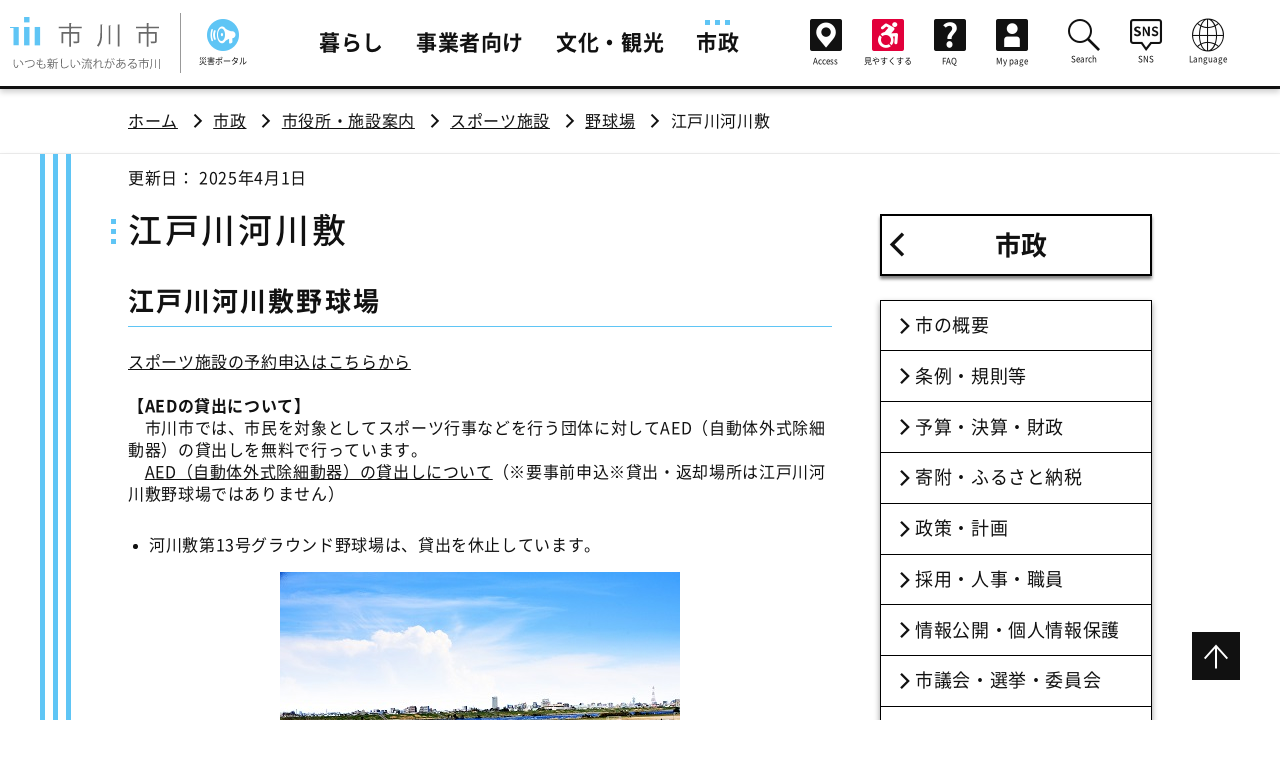

--- FILE ---
content_type: text/html;charset=UTF-8
request_url: https://www.city.ichikawa.lg.jp/pub06/1511000003.html
body_size: 8381
content:
<!DOCTYPE html>
<html lang="ja">
<head prefix="og: http://ogp.me/ns# fb: http://ogp.me/ns/fb# article: http://ogp.me/ns/article#">
<meta http-equiv="Content-Type" content="text/html; charset=UTF-8">
<meta charset="UTF-8">
<meta name="author" content="">
<meta name="description" content="">
<meta name="keywords" content="">
<title>江戸川河川敷 | 市川市公式Webサイト</title>



<meta http-equiv="X-UA-Compatible" content="IE=Edge">
  <meta name="viewport" content="width=device-width">
  <script src="/common/js/viewport-extra.min.js"></script>
  <meta name="referrer" content="no-referrer-when-downgrade">
  <meta name="format-detection" content="telephone=no, email=no, address=no">
  <link rel="stylesheet" type="text/css" href="/common/css/common.css">
  <link rel="stylesheet" type="text/css" href="/common/css/iefix.css">
  <script src="/common/js/common.js"></script>
  <script src="/common/js/gtm.js"></script>
  <script src="/common/js/accessibility.js"></script>



<meta name="twitter:card" content="summary">
<meta property="og:url" content="https://www.city.ichikawa.lg.jp/pub06/1511000003.html">
<meta property="og:type" content="article">
<meta property="og:title" content="江戸川河川敷｜市川市公式Webサイト">
<meta property="og:description" content="">
<meta property="og:site_name" content="市川市公式Webサイト">
<meta property="og:image" content="https://www.city.ichikawa.lg.jp/common/img/common/ogp.png">

</head>
<body id="pagetop">



<!-- Google Tag Manager (noscript) -->
<noscript><iframe src="https://www.googletagmanager.com/ns.html?id=GTM-TM9JF5W"
height="0" width="0" style="display:none;visibility:hidden"></iframe></noscript>
<!-- End Google Tag Manager (noscript) -->
   <header id="header" role="banner">
    <div id="header_inner">
      <div class="header-logo">
        <a href="/index.html" class="header-logo-link">
          <img class="gen-disp_pc" src="/common/img/common/PC_logo.svg" alt="市川市 いつも新しい流れがある市川">
          <img class="gen-disp_sp" src="/common/img/common/SP_logo.svg" alt="市川市">
        </a>
      </div>


      <div id="global_nav_btns-attn">
        <div class="globalNav-attn"><a href="/gen06/saigai.html" class="global_nav_btn-saigai"><span role="img" aria-hidden="true" class="icons icon-disaster_portal"></span><span class="global_nav_btn-saigai-text">災害ポータル</span></a></div>
      </div>

      <ul class="global_nav-sub globalNav-attn">
       <li class="global_nav-sub-list global_nav-sub-saigai">
        <a href="/gen06/saigai.html" class="global_nav-sub-link"><span role="img" aria-hidden="true" class="icons icon-disaster_portal"></span>災害ポータル</a>
       </li>
      </ul>


      <div id="global_nav_btns">
        <a href="/fin08/0000375938.html" class="global_nav_btn-access"><span role="img" aria-hidden="true" class="icons icon-access"></span><span class="global_nav_btn-access-text">Access</span></a>
        <a href="/pla04/faciliti.html" class="global_nav_btn-faciliti"><span role="img" aria-hidden="true" class="icons icon-accessibility"></span><span class="global_nav_btn-faciliti-text">見やすくする</span></a>
        <button id="global_nav_btn-search" class="global_nav_btn-search" aria-expanded="false"><span role="img" aria-hidden="true" class="icons icon-lupe" aria-label="検索"></span></button>
        <button id="global_nav_btn-nav" class="global_nav_btn-nav" aria-expanded="false">
          <span role="img" aria-hidden="true" class="icons icon-menu" aria-label="メニューを開く"></span>
          <span role="img" aria-hidden="true" class="icons icon-close" aria-label="メニューを閉じる"></span>
        </button>
      </div>
      <nav id="global_nav" class="global_nav-disp_non" aria-label="メインメニュー" role="navigation" aria-hidden="false">
        <ul class="global_nav-main">


<li class="global_nav-main-list"><a href="/catpage/kurashi-top.html" class="global_nav-main-link">暮らし</a></li>




<li class="global_nav-main-list"><a href="/catpage/jigyoumuke-top.html" class="global_nav-main-link">事業者向け</a></li>




<li class="global_nav-main-list"><a href="/catpage/bunkakanko-top.html" class="global_nav-main-link">文化・観光</a></li>




<li class="global_nav-main-list"><a href="/catpage/shisei-top.html" class="global_nav-main-link current" aria-current="true">市政</a></li>



        </ul>
        <ul class="global_nav-sub">
<li class="global_nav-sub-list global_nav-sub-access"><a href="/fin08/0000375938.html" class="global_nav-sub-link"><span role="img" aria-hidden="true" class="icons icon-access"></span>Access</a></li>
          <li class="global_nav-sub-list global_nav-sub-faciliti"><a href="/pla04/faciliti.html" class="global_nav-sub-link"><span role="img" aria-hidden="true" class="icons icon-accessibility"></span>見やすくする</a></li>
<!--
注意：ログイン状態を表すマークは無効にする。
          <li class="global_nav-sub-list global_nav-sub-mypage">
-->

          <li class="global_nav-sub-list"><a href="https://faq.city.ichikawa.lg.jp/faq/faq/web/index.html" class="global_nav-sub-link" target="_blank"><span role="img" aria-hidden="true" class="icons icon-faq"></span>FAQ</a></li>
          <li class="global_nav-sub-list global_nav-sub-mypage">
            <a href="/mypage/index.html" class="global_nav-sub-link global_nav-sub-mypage">
              <span role="img" aria-hidden="true" class="icons icon-mypage"></span>My page
              <span class="global_nav-sub-mypage-login" aria-label="ログアウト済み"></span>
            </a>
          </li>
        </ul>
        <ul class="global_nav-sub">
          <li class="global_nav-sub-list">
            <button id="global_nav-search" class="global_nav-sub-btn" aria-expanded="false" aria-controls="global_nav-search_cont">
              <span role="img" aria-hidden="true" class="icons icon-lupe"></span>Search
            </button>
            <div id="global_nav-search_cont" class="global_nav-sub-cont global_nav-btn-disp_non" aria-hidden="true">
              <div class="global_nav-search">
                <form id="global_nav-search_box" action="/insert/search.html">
                  <input type="hidden" name="cx" value="009074005698489334280:wtufcjuz2e0">
                  <input type="hidden" name="ie" value="UTF-8">
                  <div class="global_nav-search-text_box">
                    <input id="search-input" class="global_nav-search-text_box-text global_nav-search-text_box-text-bg" type="text" name="q" title="ここに検索語句を入力">
                  </div>
                  <button type="submit" class="global_nav-search-submit" name="sa"><i role="img" class="icons icon-lupe" aria-label="検索"></i></button>
                </form>
              </div>
            </div>
            <button class="global_nav-sub-close_btn global_nav-btn-disp_non" aria-expanded="false" aria-controls="global_nav-search_cont">
              <span role="img" aria-hidden="true" class="icons icon-close"></span>Close
            </button>
          </li>
          <li class="global_nav-sub-list">
            <button id="global_nav-sns" class="global_nav-sub-btn" aria-expanded="false" aria-controls="global_nav-sns_cont">
              <span role="img" aria-hidden="true" class="icons icon-sns"></span>SNS
            </button>
            <div id="global_nav-sns_cont" class="global_nav-sub-cont global_nav-btn-disp_non" aria-hidden="true">
              <ul class="global_nav-sns">
                <li class="global_nav-sns-list"><a href="/pla01/1111000255.html" class="global_nav-sns-list-link"><span role="img" class="icons icon-line" aria-label="LINE"></span></a></li>
                <li class="global_nav-sns-list"><a href="https://www.youtube.com/channel/UCG1fyvF1UlUsXn8Fks9EavA" class="global_nav-sns-list-link" target="_blank"><span role="img" class="icons icon-youtube" aria-label="YouTube"></span></a></li>
                <li class="global_nav-sns-list"><a href="https://twitter.com/ichikawa_shi" class="global_nav-sns-list-link" target="_blank"><span role="img" class="icons icon-x" aria-label="X"></span></a></li>
                <li class="global_nav-sns-list"><a href="https://www.facebook.com/city.ichikawa" class="global_nav-sns-list-link" target="_blank"><span role="img" class="icons icon-facebook" aria-label="Facebook"></span></a></li>
                <li class="global_nav-sns-list"><a href="https://www.instagram.com/ichikawa_city/" class="global_nav-sns-list-link" target="_blank"><span role="img" class="icons icon-instagram" aria-label="instagram"></span></a></li>
            </ul>
            </div>
            <button class="global_nav-sub-close_btn global_nav-btn-disp_non" aria-expanded="false" aria-controls="global_nav-sns_cont">
              <span role="img" aria-hidden="true" class="icons icon-close"></span>Close
            </button>
          </li>

          <li class="global_nav-sub-list">
            <button id="global_nav-lang" class="global_nav-sub-btn" aria-expanded="false" aria-controls="global_nav-lang_cont">
              <span role="img" aria-hidden="true" class="icons icon-language"></span>Language
            </button>
            <div id="global_nav-lang_cont" class="global_nav-sub-cont global_nav-btn-disp_non" aria-hidden="true">
              <ul class="global_nav-lang">
                <li class="global_nav-lang-list"><a href="https://ichikawa.j-server.com/LUCICHIKAW/ns/w2/jaen/" class="global_nav-lang-list-link" lang="en">English</a></li>
                <li class="global_nav-lang-list"><a href="https://ichikawa.j-server.com/LUCICHIKAW/ns/w2/jazh/" class="global_nav-lang-list-link" lang="zh">中文</a></li>
                <li class="global_nav-lang-list"><a href="https://ichikawa.j-server.com/LUCICHIKAW/ns/w2/jako/" class="global_nav-lang-list-link" lang="ko">한국</a></li>
              </ul>
            </div>
            <button class="global_nav-sub-close_btn global_nav-btn-disp_non" aria-expanded="false" aria-controls="global_nav-lang_cont">
              <span role="img" aria-hidden="true" class="icons icon-close"></span>Close
            </button>
          </li>

        </ul>
      </nav>
    </div>
  </header>
  <div id="fixer">
     <nav class="breadcrum" aria-label="現在位置" role="navigation">
      <ul class="breadcrum-inner">
        <li class="breadcrum-list"><a href="/index.html">ホーム</a></li>

<li class="breadcrum-list"><a href="/catpage/shisei-top.html">市政</a></li>
<li class="breadcrum-list"><a href="/catpage/cat_00140019.html">市役所・施設案内</a></li>
<li class="breadcrum-list"><a href="/catpage/shisei-sportsshisetsu.html">スポーツ施設</a></li>
<li class="breadcrum-list"><a href="/catpage/cat_00000557.html">野球場</a></li>



        <li class="breadcrum-list" aria-current="page">江戸川河川敷</li>
      </ul>
    </nav>
    <div id="contents">
      <div id="contents_inner">
        <main class="mainColumn mod" role="main">
          <article>
            <p class="update">更新日： 2025年4月1日
</p>
              <h1>江戸川河川敷</h1>
              <p class="text-leadText"></p>
<script src="/common/js/emergency_banner.js"></script>
<a id="m01"></a>
<div>
	<h2>江戸川河川敷野球場</h2>
</div>
<p style="margin: 0mm 0mm 0pt;"><a href="/sys03/1511000003.html">スポーツ施設の予約申込はこちらから<br>
	</a>
</p>
<br>
<strong>【AEDの貸出について】</strong><br>
　市川市では、市民を対象としてスポーツ行事などを行う団体に対してAED（自動体外式除細動器）の貸出しを無料で行っています。<br>
　<a href="/pub01/1111000008.html">AED（自動体外式除細動器）の貸出しについて</a>（※要事前申込※貸出・返却場所は江戸川河川敷野球場ではありません）<br>
<ul>
	<li>河川敷第13号グラウンド野球場は、貸出を休止しています。</li>
</ul>
<div style="text-align: center;">
	<p><img alt="写真：江戸川河川敷野球場" src="/common/000330163.jpg"></p>
</div>
<div>
	<table style="width: 705px;">
		<tbody>
			<tr>
				<td style="border: 2px solid black; border-image: none; width: 161px; height: 153px; background-color: transparent;" rowspan="4" u1:str="'-">所在地</td>
				<td style="border-width: 2px 2px 2px 1px; border-style: solid; border-color: black; width: 544px; background-color: transparent;" colspan="6">江戸川河川敷野球場　河川敷緑地帯に点在しています。<br>
					詳細につきましては問合せください。<a href="/common/000341252.pdf"> 【案内図】</a></td>
			</tr>
			<tr>
				<td style="border-width: 1px 2px 2px 1px; border-style: solid; border-color: black; width: 91px; height: 31px; background-color: transparent;">
					1.2号</td>
				<td style="border-width: 2px 2px 2px 1px; border-style: solid; border-color: black; width: 453px; background-color: transparent;" colspan="5">市川市市川南4丁目地先</td>
			</tr>
			<tr>
				<td style="border-width: 1px 2px 2px 1px; border-style: solid; border-color: black; width: 91px; height: 31px; background-color: transparent;">
					3.4.5号</td>
				<td style="border-width: 2px 2px 2px 1px; border-style: solid; border-color: black; width: 453px; background-color: transparent;" colspan="5">市川市大洲2丁目地先</td>
			</tr>
			<tr>
				<td style="border-width: 1px 2px 2px 1px; border-style: solid; border-color: black; width: 91px; height: 31px; background-color: transparent;">
					11.12号</td>
				<td style="border-width: 2px 2px 2px 1px; border-style: solid; border-color: black; width: 453px; background-color: transparent;" colspan="5">河原番地外地<br>
				</td>
			</tr>
			<tr>
				<td style="border-width: 1px 2px 2px; border-style: solid; border-color: black; width: 161px; height: 30px; background-color: transparent;">
					施設利用時間</td>
				<td style="border-width: 2px 2px 2px 1px; border-style: solid; border-color: black; width: 544px; background-color: transparent;" colspan="6">午前6時から午後6時まで</td>
			</tr>
			<tr>
				<td style="border-width: 1px 2px 2px; border-style: solid; border-color: black; width: 161px; height: 30px; background-color: transparent;">
					閉場日</td>
				<td style="border-width: 2px 2px 2px 1px; border-style: solid; border-color: black; width: 544px; background-color: transparent;" colspan="6">年末年始</td>
			</tr>
			<tr>
				<td style="border-width: 1px 2px 2px; border-style: solid; border-color: black; width: 161px; height: 60px; background-color: transparent;" rowspan="2">用途</td>
				<td style="border-width: 2px 2px 2px 1px; border-style: solid; border-color: black; width: 544px; background-color: transparent;" colspan="6">野球場8面（バックネット付）、トイレあり</td>
			</tr>
			<tr>
				<td style="border-width: 2px 2px 2px 1px; border-style: solid; border-color: black; width: 544px; height: 30px; background-color: transparent;" colspan="6">野球以外の用途で使用したい場合は問合せください。　</td>
			</tr>
			<tr>
				<td style="border-width: 1px 2px; border-style: solid; border-color: black black rgb(0, 0, 0); width: 161px; height: 30px; background-color: transparent;">
					貸出区分<br>
					【2時間単位】</td>
				<td style="border-width: 1px 2px 1px 1px; border-style: solid; border-color: black black rgb(0, 0, 0); width: 91px; background-color: transparent;">
					6時-8時</td>
				<td style="border-width: 1px 2px 1px 1px; border-style: solid; border-color: black black rgb(0, 0, 0); width: 91px; background-color: transparent;">
					8時-10時</td>
				<td style="border-width: 1px 2px 1px 1px; border-style: solid; border-color: black black rgb(0, 0, 0); width: 91px; background-color: transparent;">
					10時-12時</td>
				<td style="border-width: 1px 2px 1px 1px; border-style: solid; border-color: black black rgb(0, 0, 0); width: 91px; background-color: transparent;">
					12時-14時</td>
				<td style="border-width: 1px 2px 1px 1px; border-style: solid; border-color: black black rgb(0, 0, 0); width: 91px; background-color: transparent;">
					14時-16時</td>
				<td style="border-width: 1px 2px 1px 1px; border-style: solid; border-color: black black rgb(0, 0, 0); width: 91px; background-color: transparent;" u1:str="'-">16時-18時</td>
			</tr>
			<tr>
				<td style="border: 2px solid black; border-image: none; width: 161px; height: 30px; background-color: transparent;">
					料金<br>
					【2時間単位】</td>
				<td style="border-width: 2px 2px 2px 1px; border-style: solid; border-color: black; width: 544px; background-color: transparent;" colspan="6">無料</td>
			</tr>
		</tbody>
	</table>
</div>
<a id="m01-2"></a>
<div>
	<br>
<h3>禁止事項・使用注意事項</h3>
</div>
<div>
江戸川河川敷グラウンド禁止事項等を必ずご確認いただき、厳守のうえご使用ください。<br>
<br>
</div>
<ul>
  <li><a href="/common/spo02/file/0000469364.pdf">江戸川河川敷グラウンド使用にあたっての禁止事項等</a><br>
</li>
</ul>
<br>
<div>
	<h3 style="font-weight: bold;">関連リンク</h3>
</div>
<div>
	<ul>
		<li><a href="/sys03/1531000003.html" target="_blank">施設予約　スポーツ施設の利用方法 （別ウィンドウで開きます）</a></li>
		<li><a href="/pub06/1111000013.html">江戸川河川敷【少年野球場】</a></li>
		<li><a href="/pub06/1521000003.html">江戸川河川敷【サッカー場】</a></li>
		<li><a href="/pub06/1511000009.html">いちかわスポーツ施設トップページへ</a></li>
	</ul>
	<br>
</div>
            <section>
 <div class="box boxGray">
<h2 class="contactTitle">このページに掲載されている<br class="gen-disp_sp_inline">情報の問い合わせ</h2>
<p class="text-medium">市川市 スポーツ部 スポーツ施設課</p>
<p>〒272-0827 <br class="gen-disp_sp_inline"><a href="https://goo.gl/maps/JP1M62tBBUTbDLA28" target="_blank">千葉県市川市国府台1丁目6番4号　スポーツセンター内</a></p>
<dl>
  <div>
    <dt style="width: 9%">電話</dt>
    <dd>047-373-3112</dd>
  </div>
  <div>
    <dt>FAX</dt>
    <dd>047-372-4290</dd>
  </div>
</dl>
<ul class="link-linkList">
<li><a href="https://faq.city.ichikawa.lg.jp/faq/faq/web/form101.html?section=14100000">このページについてのお問い合わせ</a></li>


</ul>
</div>

            </section>
          </article>
        </main>
 <nav class="local_nav" role="navigation" aria-labelledby="localNav">
        <!-- _category=通常ページ、_mycategory=カテゴリページ -->

          <h2 id="localNav"><a href="/catpage/shisei-top.html" class="local_nav-title">市政</a></h2>


<!-- 標準のコンテンツナビ -->
          <ul class="local_nav-ul">


            <li class="local_nav-list"><a href="/catpage/cat_00140000.html" class="local_nav-link">市の概要</a></li>


            <li class="local_nav-list"><a href="/catpage/cat_00140002.html" class="local_nav-link">条例・規則等</a></li>


            <li class="local_nav-list"><a href="/catpage/cat_00140003.html" class="local_nav-link">予算・決算・財政</a></li>


            <li class="local_nav-list"><a href="/catpage/cat_00140120.html" class="local_nav-link">寄附・ふるさと納税</a></li>


            <li class="local_nav-list"><a href="/catpage/cat_00140004.html" class="local_nav-link">政策・計画</a></li>


            <li class="local_nav-list"><a href="/catpage/cat_00140008.html" class="local_nav-link">採用・人事・職員</a></li>


            <li class="local_nav-list"><a href="/catpage/cat_00140010.html" class="local_nav-link">情報公開・個人情報保護</a></li>


            <li class="local_nav-list"><a href="/catpage/cat_00140012.html" class="local_nav-link">市議会・選挙・委員会</a></li>


            <li class="local_nav-list"><a href="/catpage/cat_00140014.html" class="local_nav-link">広報</a></li>


            <li class="local_nav-list"><a href="/catpage/cat_00140015.html" class="local_nav-link">市政への参加</a></li>


            <li class="local_nav-list"><a href="/pla03/1111000001.html" class="local_nav-link">市長室</a></li>


            <li class="local_nav-list"><a href="/catpage/cat_00140019.html" class="local_nav-link current" aria-current="true">市役所・施設案内</a></li>


            <li class="local_nav-list"><a href="/catpage/map-index.html" class="local_nav-link">市の組織</a></li>


            <li class="local_nav-list"><a href="/catpage/cat_00140021.html" class="local_nav-link">国際交流</a></li>


            <li class="local_nav-list"><a href="/catpage/cat_00140088.html" class="local_nav-link">お知らせ</a></li>



          </ul>


<div class="mT20">
<a href="/ichimoni.html" target="_blank"><img src="/common/img/0000483562.png" alt="市川を良くするアンケートいちモニ" style="width:100%;"></a>
</div>

        </nav>

      </div>
    </div>



 <script>
	//
	var cookies = document.cookie;
	var cookiesArray = cookies.split(';');

	// visitorid設定
	var visitorid = getCookie('visitorid');
	if (typeof visitorid === 'undefined' || visitorid === null){
		visitorid = "99999999999999999999";
	}

	//
	var token = getCookie('mypage');
	var subject = '';
	if (validateJwt()) {
		subject = parseJwt();
	}

	// JWT解析
	function parseJwt() {
		if (token === ''|| token === null) return '';

		var base64Url = token.split('.')[1];
		var base64 = base64Url.replace(/-/g, '+').replace(/_/g, '/');
		var jsonPayload = decodeURIComponent(atob(base64).split('').map(function(c) {
			return '%' + ('00' + c.charCodeAt(0).toString(16)).slice(-2);
		}).join(''));
		var mypages = JSON.parse(jsonPayload);

		return mypages.sub;
	}

	// JWT有効検査
	function validateJwt() {
		if (typeof token === 'undefined'|| token === null) return false;
		if (token === '') return false;
		var base64Url = token.split('.')[1];
		var base64 = base64Url.replace(/-/g, '+').replace(/_/g, '/');
		var jsonPayload = decodeURIComponent(atob(base64).split('').map(function(c) {
			return '%' + ('00' + c.charCodeAt(0).toString(16)).slice(-2);
		}).join(''));
		var mypages = JSON.parse(jsonPayload);
		var now = new Date();
		var checked = Math.floor(now.getTime() / 1000);

		//
		if (mypages.iss !== 'Ichikawa-City') return false;
 		if (mypages.iat >= checked || mypages.exp <= checked) return false;

		return true;
	}

	// Cookie取得
	function getCookie(cook) {
		for(var i = 0; i < cookiesArray.length; i++) {
			var cArray = cookiesArray[i].split('=');
			if(cArray[0].trim() == cook){
				return cArray[1];
			}
		}
		return '';
	}

</script>

<div id="recommender_pc311"></div>

<div id="__se_hint" style="display: none;">
    <div id="__se_spec_pc311">
        <span class="__se_prod">348218</span>
        <span class="__se_num">0</span>
<script>
if (subject !== '') {
	document.write('<span class="__se_cust">' + subject + '</span>');
}
</script>
    </div>
</div>

<script>
(function() {
var s = document.createElement('script');
s.type = 'text/javascript';
s.async = true;

s.src = '//ichikawacity.silveregg.net/suite/page?m=ichikawacity&p=pc_pddt&cookie='+visitorid+'&t='+(new Date()).getTime()+'&r='+escape(document.referrer)+'&u='+encodeURIComponent(window.location.href);

var e = document.getElementsByTagName('script')[0];
e.parentNode.insertBefore(s,e);
})();
</script>

    <footer role="contentinfo">
      <div class="footer-inner" role="complementary">
        <img class="footer-logo" src="/common/img/common/SP_logo.svg" alt="市川市">
        <address class="footer-adress">
          〒272-8501<br>
          <a href="/cus01/1111000003.html">千葉県市川市八幡1丁目1番1号</a><br>
          電話：047-334-1111（代表）/　<a href="/catpage/map-toiawase.html">各課への問い合わせ</a><br>
          
        </address>
        <ul class="footer-link">
          <li class="footer-link-list"><a href="/sys04/1211000001.html">このサイトのご利用について</a></li>
          <li class="footer-link-list"><a href="/pla04/1111000171.html">Web アクセシビリティ</a></li>
          <li class="footer-link-list"><a href="/pla04/1111000237.html">市政へのご意見・ご提案</a></li>
          <li class="footer-link-list"><a href="/sys04/1111000019.html">サイトマップ</a></li>
        </ul>
      </div>
      <small class="footer-copyright">© 2020 Ichikawa City.</small>
    </footer>
    <div class="pageTopBtn"><a href="#pagetop"><span class="icons icon-arrow_down" aria-label="ページの先頭へ"></span></a></div>
  </div>
</body>
</html>



--- FILE ---
content_type: text/css;charset=UTF-8
request_url: https://www.city.ichikawa.lg.jp/common/css/common.css
body_size: 32907
content:

@charset "utf-8";

/*
===== Content =====
1. Base Setting
1-1. Reset
1-2. General Setting
1-3. Font Text
1-5. Margin
1-6. Padding
1-7. Layouts

2. Outline
2-1. Header
2-2. Footer
2-3. Local Nav

3.Parts

*/

/* ===== 1.Base Setting ===== */
/*--------------------------------------------------------*/

/****************************************
1-1.Reset
****************************************/
html, body, div, span, object, iframe, h1, h2, h3, h4, h5, h6, p, blockquote, pre, abbr, address, cite, code, del, dfn, em, img, ins, kbd, q, samp, small, strong, sub, sup, var, b, i, dl, dt, dd, ol, ul, li, fieldset, form, label, legend, table, caption, tbody, tfoot, thead, tr, th, td, article, aside, canvas, details, figcaption, figure, footer, header, hgroup, menu, nav, section, summary, time, mark, audio, video {
background: transparent;
border: 0;
font-size: 100%;
margin: 0;
padding: 0;
vertical-align: baseline;
}
html {
font-size: 62.5%;
scroll-padding-top: 95px;
}
body {
font-size: 1.6rem;
letter-spacing: 0.04em;
line-height: 1.4em;
}

@media screen and (max-width:767px) {
html {
scroll-padding-top: 75px;
}
}

@media screen and (min-width:927px) and (max-width:1365px) {
html {
scroll-padding-top: 75px;
}
}

@media screen and (max-width:767px) {
body {
font-size: 1.4rem;
letter-spacing: 0.02em;
}
}
article, aside, details, figcaption, figure, footer, header, hgroup, menu, nav, section {
display: block;
}
article {
word-break: break-all;
}
blockquote, q {
quotes: none;
}
blockquote::before, blockquote::after, q::before, q::after {
content: '';
content: none;
}
a {
background: transparent;
font-size: 100%;
margin: 0;
padding: 0;
vertical-align: baseline;
}
ins {
text-decoration: none;
}
mark {
background-color: #5FC5F5;
color: #333333;
font-style: italic;
font-weight: bold;
}
del {
text-decoration: line-through;
}
abbr[title], dfn[title] {
border-bottom: 1px dotted;
cursor: help;
}
hr {
border: none;
border-top: 1px dotted #999;
display: block;
height: 1px;
margin: 1em 0;
padding: 0;
}
input, select {
vertical-align: middle;
}
input, button, textarea, select {
-webkit-appearance: none;
-moz-appearance: none;
appearance: none;
background: none;
border: none;
border-radius: 0;
font-family: inherit;
font-size: 100%;
margin: 0;
padding: 0;
}
button:hover {
cursor: pointer;
}

/****************************************
1-2.General Setting
****************************************/

@font-face {
font-family: "Noto Sans CJK JP Subset";
font-style: normal;
font-weight: 400;
src: local("NotoSansCJKjp-Regular"),local("NotoSansJP-Regular"),url("/common/fonts/NotoSans_Regular.woff2") format("woff2"),url("/common/fonts/NotoSans_regular.woff") format("woff");
}
@font-face {
font-family: "Noto Sans CJK JP Subset";
font-style: normal;
font-weight: 500;
src: local("NotoSansCJKjp-Meduim"),local("NotoSansJP-Medium"),url("/common/fonts/NotoSans_Medium.woff2") format("woff2"),url("/common/fonts/NotoSans_medium.woff") format("woff");
}
@font-face {
font-family: "Noto Sans CJK JP Subset";
font-style: normal;
font-weight: 700;
src: local("NotoSansCJKjp-Bold"),local("NotoSansJP-Bold"),url("/common/fonts/NotoSans_Bold.woff2") format("woff2"),url("/common/fonts/NotoSans_bold.woff") format("woff");
}

@font-face {
font-family: 'ichikawa-icon';
src: url('/common/fonts/ichikawa-icon.woff?l5ccd4') format('woff'), url('/common/fonts/ichikawa-icon.woff2?l5ccd4') format('woff2');
font-weight: normal;
font-style: normal;
font-display: block;
}
.icons {
font-family: 'ichikawa-icon' !important;
font-style: normal;
font-weight: normal;
font-variant: normal;
-webkit-font-smoothing: antialiased;
-moz-osx-font-smoothing: grayscale;
line-height: 1;
speak: never;
text-transform: none;
text-decoration: none !important;
}
.icons::before {
display: inline-block;
text-decoration: none;
}
.icon-accessibility::before {content: "\e900";}
.icon-close::before {content: "\e901";}
.icon-faq::before {content: "\e902";}
.icon-language::before {content: "\e903";}
.icon-lupe::before {content: "\e904";}
.icon-sns::before {content: "\e905";}
.icon-menu::before {content: "\e906";}
.icon-youtube::before {content: "\e907";}
.icon-threedot::before {content: "\e908";}
.icon-line::before {content: "\e909";}
.icon-online_citizen::before {content: "\e90a";}
.icon-certificate_service::before {content: "\e90b";}
.icon-mail_request::before {content: "\e90c";}
.icon-pregnant::before {content: "\e90d";}
.icon-twitter::before {content: "\e90e";}
.icon-facebook::before {content: "\e90f";}
.icon-instagram::before {content: "\e910";}
.icon-link_bullet::before {content: "\e911";}
.icon-appform::before {content: "\e912";}
.icon-calender:before {content: "\e913";}
.icon-admission::before {content: "\e914";}
.icon-employment::before {content: "\e915";}
.icon-house::before {content: "\e916";}
.icon-garbage::before {content: "\e917";}
.icon-remaining::before {content: "\e918";}
.icon-senior::before {content: "\e919";}
.icon-citizen_card::before {content: "\e91a";}
.icon-tax::before {content: "\e922";}
.icon-external:before {content: "\e91b";}
.icon-clock:before {content: "\e91c";}
.icon-health::before {content: "\e923";}
.icon-rss::before {content: "\e927";}
.icon-arrow_down::before {content: "\e928";}
.icon-clock:before {content: "\e91c";}
.icon-city_library:before {content: "\e91d";}
.icon-facility_reserve:before {content: "\e91e";}
.icon-facility_info:before {content: "\e91f";}
.icon-event_entry:before {content: "\e920";}
.icon-emergency_mail:before {content: "\e921";}
.icon-recruitment:before {content: "\e924";}
.icon-ichiho:before {content: "\e925";}
.icon-public_coment:before {content: "\e926";}
.icon-emonitor:before {content: "\e929";}
.icon-gyoutoku:before {content: "\e92a";}
.icon-volunteer_npo:before {content: "\e92b";}
.icon-ichikawa_kids:before {content: "\e92c";}
.icon-infomation:before {content: "\e964";}
.icon-online_applying:before {content: "\e96b";}
.icon-access:before {content: "\e96c";}
.icon-x:before {content: "\e96d";}
.icon-ninety:before {content: "\e96e";}
.icon-population01:before {content: "\e96f";}
.icon-population02:before {content: "\e970";}
.icon-population03:before {content: "\e971";}
.icon-population04:before {content: "\e972";}
.icon-procedures:before {content: "\e973";}
.icon-disaster_portal:before {content: "\e974";}
.icon-ichimoni:before {content: "\e975";}
.icon-f2-pregnancy:before {content: "\e92d";}
.icon-f2-raising_children:before {content: "\e92e";}
.icon-f2-education:before {content: "\e92f";}
.icon-f2-marriage:before {content: "\e930";}
.icon-f2-house:before {content: "\e931";}
.icon-f2-employment:before {content: "\e932";}
.icon-f2-elderly:before {content: "\e933";}
.icon-f2-death:before {content: "\e934";}
.icon-f2-registration:before {content: "\e935";}
.icon-f2-tax:before {content: "\e936";}
.icon-f2-national_health_insurance:before {content: "\e937";}
.icon-f2-national-pension:before {content: "\e938";}
.icon-f2-infrastructure:before {content: "\e939";}
.icon-f2-traffic:before {content: "\e93a";}
.icon-f2-parking:before {content: "\e93b";}
.icon-f2-city_planning:before {content: "\e93c";}
.icon-f2-garbage:before {content: "\e93d";}
.icon-f2-food:before {content: "\e93e";}
.icon-f2-pets:before {content: "\e93f";}
.icon-f2-welfare:before {content: "\e940";}
.icon-f2-disabilities:before {content: "\e941";}
.icon-f2-consumer:before {content: "\e942";}
.icon-f2-health:before {content: "\e943";}
.icon-f2-learning:before {content: "\e944";}
.icon-f2-community:before {content: "\e945";}
.icon-f2-disaster:before {content: "\e946";}
.icon-f2-crime_prevention:before {content: "\e947";}
.icon-f2-emergency:before {content: "\e948";}
.icon-f2-sightseeing:before {content: "\e949";}
.icon-f2-culture:before {content: "\e94a";}
.icon-f2-event:before {content: "\e94b";}
.icon-f2-sports:before {content: "\e94c";}
.icon-f2-lifelong_learning:before {content: "\e94d";}
.icon-f2_city_overview:before {content: "\e94e";}
.icon-f2_facility_guide:before {content: "\e94f";}
.icon-f2-mayor:before {content: "\e950";}
.icon-f2-pr:before {content: "\e951";}
.icon-f2-recruitment:before {content: "\e952";}
.icon-f2-organization:before {content: "\e953";}
.icon-f2-participation:before {content: "\e954";}
.icon-f2-protect:before {content: "\e955";}
.icon-f2-rules:before {content: "\e956";}
.icon-f2-finance:before {content: "\e957";}
.icon-f2-policies:before {content: "\e958";}
.icon-f2-council_elections:before {content: "\e959";}
.icon-f2-international_policies:before {content: "\e95a";}
.icon-f2-advice:before {content: "\e95b";}
.icon-f2-leisure:before {content: "\e95c";}
.icon-f2-bidding_contracting:before {content: "\e95d";}
.icon-f2-inspection:before {content: "\e95e";}
.icon-f2-town_planning:before {content: "\e95f";}
.icon-f2-industrial_promotion:before {content: "\e960";}
.icon-f2-nursing_insurance:before {content: "\e961";}
.icon-f2-subsidy:before {content: "\e962";}
.icon-f2-municipal_administration_news:before {content: "\e96a";}
.icon-hometown_donation:before {content: "\e976";}
.icon-bringing_garbage:before {content: "\e977";}

/* マイページ用CSSここから */
.icon-mypage:before {content: "\e963";}
.icon-mysetting:before {content: "\e966";}
.icon-mynews:before {content: "\e965";}
.icon-myrecomend:before {content: "\e967";}
.icon-myranking:before {content: "\e968";}
.icon-myhistory:before {content: "\e969";}
/* マイページ用CSSここまで */

body {
background: #fff;
color: #111;
font-family: "Noto Sans", "Noto Sans CJK JP", "Noto Sans CJK JP Subset", "Helvetica Neue", Arial, "Hiragino Kaku Gothic ProN", "Hiragino Sans", Meiryo, sans-serif;
text-size-adjust: 100%;
-webkit-text-size-adjust: 100%;
position: relative;
padding-top: 89px;
min-width: 1364px;
}
@media screen and (min-width:927px) and (max-width:1365px) {
body {
min-width: 100%;
}
}

@media screen and (max-width:767px) {
body {
min-width: 375px;
padding-top: 68px;
}
}
/***** 1-2-1.Link Setting *****/
a {
color: #111;
text-decoration: underline;
transition: color .3s;
}
a:visited {
color: #111;
}
a:hover {
color: #555;
text-decoration: none;
}
a:active {
color: #555;
}
a[href^="tel:"], a[href^="tel:"]:focus {
color: #111;
cursor: default;
pointer-events: none;
text-decoration: none;
}
@media screen and (max-width:767px) {
a[href^="tel:"],a[href^="tel:"]:focus  {
pointer-events: auto;
text-decoration: underline;
}
}
a:focus {
color: #555;
text-decoration: none;
}
:focus {
outline: none;
}
a:focus,
input:focus,
button:focus {
outline: .5px dotted #666;
}

/***** 1-2-2.SRC Setting *****/
img {
border-style: none;
height: auto;
max-width: 100%;
-ms-interpolation-mode: bicubic;
vertical-align: top;
}
object, embed, iframe {
max-width: 100%;
vertical-align: top;
}

/***** 1-2-3.sup sub Setting *****/
sup, sub {
font-size: 0.9rem;
}
sup {
vertical-align: super;
}
sub {
vertical-align: sub;
}

/***** 1-2-4.p dt Setting *****/
p {
margin: calc(20px - .2em) 0 0 0;
word-break: break-all;
word-wrap: break-word; /* for Edge */
}
@media screen and (max-width:767px) {
p {
margin: calc(16px - .2em) 0 0 0;
}
}

/***** 1-2-6.Line Height Setting *****/
h1, h2, h3, h4, h5, h6, dt, dd, li, caption, th, td, col, p, address, small, pre, figcaption, a {
line-height: 1.4em;
}

section + section,
section + .section,
.section + section,
.section + .section,
h1 + section,
h1 + .section,
h1 + .mod,
.text-leadText_centered + section,
.text-leadText_centered + .section,
.text-leadText_centered + .mod {
margin-top: 60px !important;
}
section section,
section .section,
section section + section,
section section + .section,
section .section + section,
section .section + .section,
.section section,
.section .section,
.section section + section,
.section section + .section,
.section .section + section,
.section .section + .section {
margin-top: 40px !important;
}


.pageTopBtn {
bottom: 40px;
height: 48px;
position: fixed;
right: 40px;
width: 48px;
z-index: 999;
}
.pageTopBtn a {
align-items: center;
background: #111;
color: #fff;
display: flex;
font-size: 2.4rem;
height: 48px;
justify-content: center;
line-height: 48px;
text-align: center;
text-decoration: none;
transition: opacity .3s ease;
width: 48px;
}
.pageTopBtn .icons {
display: inline-block;
margin: 0;
vertical-align: middle;
transform: scaleY(-1);
}
.pageTopBtn a:hover, .pageTopBtn a:focus {
opacity: .75;
}
@media screen and (max-width:767px) {
.pageTopBtn {
bottom: 24px;
height: 40px;
right: 8px;
width: 40px;
}
.pageTopBtn a {
font-size: 2.0rem;
height: 40px;
line-height: 40px;
width: 40px;
}
}

/***** h1-5 *****/
h1,h2,h3,h4,h5 {
color: #111;
}
h1 {
font-size: 3.4rem;
font-weight: 500;
}
h2 {
font-size: 2.6rem;
}
h3 {
font-size: 2.6rem;
font-weight: 400;
}
h4 {
font-size: 2.1rem;
font-weight: 500;
}
h5 {
font-size: 1.8rem;
}
@media screen and (max-width:767px) {
h1,h2,h3,h4,h5 {
letter-spacing: 0.06em;
}
h1 {
font-size: 3.2rem;
}
h2 {
font-size: 2.4rem;
}
h3 {
font-size: 2.4rem;
}
h4 {
font-size: 2.9rem;
}
h5 {
font-size: 1.6rem;
}
}


/****************************************
1-3.Font Text
****************************************/
/***** Font Size *****/
.fs10 { font-size: 1.0rem !important; } .fs11 { font-size: 1.1rem !important; } .fs12 { font-size: 1.2rem !important; } .fs13 { font-size: 1.3rem !important; }
.fs14 { font-size: 1.4rem !important; } .fs15 { font-size: 1.5rem !important; } .fs16 { font-size: 1.6rem !important; } .fs17 { font-size: 1.7rem !important; }
.fs18 { font-size: 1.8rem !important; } .fs19 { font-size: 1.9rem !important; } .fs20 { font-size: 2.0rem !important; } .fs21 { font-size: 2.1rem !important; }
.fs22 { font-size: 2.2rem !important; } .fs23 { font-size: 2.3rem !important; } .fs24 { font-size: 2.4rem !important; } .fs25 { font-size: 2.5rem !important; }
.fs26 { font-size: 2.6rem !important; } .fs27 { font-size: 2.7rem !important; } .fs28 { font-size: 2.8rem !important; } .fs29 { font-size: 2.9rem !important; }
.fs30 { font-size: 3.0rem !important; } .fs31 { font-size: 3.1rem !important; } .fs32 { font-size: 3.2rem !important; } .fs33 { font-size: 3.3rem !important; }
.fs34 { font-size: 3.4rem !important; } .fs35 { font-size: 3.5rem !important; } .fs36 { font-size: 3.6rem !important; } .fs37 { font-size: 3.7rem !important; }
.fs38 { font-size: 3.8rem !important; } .fs39 { font-size: 3.9rem !important; } .fs40 { font-size: 4.0rem !important; } .fs41 { font-size: 4.1rem !important; }
.fs42 { font-size: 4.2rem !important; } .fs43 { font-size: 4.3rem !important; } .fs44 { font-size: 4.4rem !important; } .fs45 { font-size: 4.5rem !important; }
.fs46 { font-size: 4.6rem !important; } .fs47 { font-size: 4.7rem !important; } .fs48 { font-size: 4.8rem !important; } .fs49 { font-size: 4.9rem !important; }
.fs50 { font-size: 5.0rem !important; }

/***** text-align *****/
.gen-txt_left { text-align: left !important; }
.gen-txt_right { text-align: right !important; }
.gen-txt_center { text-align: center !important; }

/***** Vertical-align *****/
.vaTop { vertical-align: top; }
.vaMid { vertical-align: middle; }
.vaBot { vertical-align: bottom; }
.vaBas { vertical-align: baseline;}

/***** Weight *****/
.txtBold { font-weight: bold;}
.txtNormal { font-weight: normal;}

/***** Background-color *****/
.bgGray {
background-color: #eeeeee;
}

/***** hide text *****/
.hidetxt {
display: block; text-indent: 100%; white-space: nowrap; overflow:hidden; position: absolute; width: 0; height: 0; }

/***** white space *****/
.nowrap { white-space: nowrap; }

/****************************************
1-5.Margin
****************************************/
/***** Margin All *****/
.m0 { margin: 0 !important; } .m4 { margin: 4px !important; } .m6 { margin: 6px !important; } .m8 { margin: 8px !important; }
.m10 { margin: 10px !important; } .m12 { margin: 12px !important; } .m16 { margin: 16px !important; } .m20 { margin: 20px !important; }
.m24 { margin: 24px !important; } .m28 { margin: 28px !important; } .m32 { margin: 32px !important; } .m36 { margin: 36px !important; }
.m40 { margin: 40px !important; } .m44 { margin: 44px !important; } .m48 { margin: 48px !important; } .m52 { margin: 52px !important; }
.m56 { margin: 56px !important; } .m60 { margin: 60px !important; } .m64 { margin: 64px !important; } .m68 { margin: 68px !important; }
.m72 { margin: 72px !important; } .m76 { margin: 76px !important; } .m80 { margin: 80px !important; } .m84 { margin: 84px !important; }
.m88 { margin: 88px !important; } .m92 { margin: 92px !important; } .m96 { margin: 96px !important; } .m100 { margin: 100px !important; }

/***** Margin Top *****/
.mT0 { margin-top: 0px !important; } .mT4 { margin-top: 4px !important; } .mT6 { margin-top: 6px !important; } .mT8 { margin-top: 8px !important; }
.mT10 { margin-top: 10px !important; } .mT12 { margin-top: 12px !important; } .mT16 { margin-top: 16px !important; } .mT20 { margin-top: 20px !important; }
.mT24 { margin-top: 24px !important; } .mT28 { margin-top: 28px !important; } .mT32 { margin-top: 32px !important; } .mT36 { margin-top: 36px !important; }
.mT40 { margin-top: 40px !important; } .mT44 { margin-top: 44px !important; } .mT48 { margin-top: 48px !important; } .mT52 { margin-top: 52px !important; }
.mT56 { margin-top: 56px !important; } .mT60 { margin-top: 60px !important; } .mT64 { margin-top: 64px !important; } .mT68 { margin-top: 68px !important; }
.mT72 { margin-top: 72px !important; } .mT76 { margin-top: 76px !important; } .mT80 { margin-top: 80px !important; } .mT84 { margin-top: 84px !important; }
.mT88 { margin-top: 88px !important; } .mT92 { margin-top: 92px !important; } .mT96 { margin-top: 96px !important; } .mT100 { margin-top: 100px !important; }

/***** Margin Bottom *****/
.mB0 { margin-bottom: 0px !important; } .mB4 { margin-bottom: 4px !important; } .mB6 { margin-bottom: 6px !important; } .mB8 { margin-bottom: 8px !important; }
.mB10 { margin-bottom: 10px !important; } .mB12 { margin-bottom: 12px !important; } .mB16 { margin-bottom: 16px !important; } .mB20 { margin-bottom: 20px !important; }
.mB24 { margin-bottom: 24px !important; } .mB28 { margin-bottom: 28px !important; } .mB32 { margin-bottom: 32px !important; } .mB36 { margin-bottom: 36px !important; }
.mB40 { margin-bottom: 40px !important; } .mB44 { margin-bottom: 44px !important; } .mB48 { margin-bottom: 48px !important; } .mB52 { margin-bottom: 52px !important; }
.mB56 { margin-bottom: 56px !important; } .mB60 { margin-bottom: 60px !important; } .mB64 { margin-bottom: 64px !important; } .mB68 { margin-bottom: 68px !important; }
.mB72 { margin-bottom: 72px !important; } .mB76 { margin-bottom: 76px !important; } .mB80 { margin-bottom: 80px !important; } .mB84 { margin-bottom: 84px !important; }
.mB88 { margin-bottom: 88px !important; } .mB92 { margin-bottom: 92px !important; } .mB96 { margin-bottom: 96px !important; } .mB100 { margin-bottom: 100px !important; }

/***** Margin Left *****/
.mL0 { margin-left: 0px !important; } .mL4 { margin-left: 4px !important; } .mL6 { margin-left: 6px !important; } .mL8 { margin-left: 8px !important; }
.mL10 { margin-left: 10px !important; } .mL12 { margin-left: 12px !important; } .mL16 { margin-left: 16px !important; } .mL20 { margin-left: 20px !important; }
.mL24 { margin-left: 24px !important; } .mL28 { margin-left: 28px !important; } .mL32 { margin-left: 32px !important; } .mL36 { margin-left: 36px !important; }
.mL40 { margin-left: 40px !important; } .mL44 { margin-left: 44px !important; } .mL48 { margin-left: 48px !important; } .mL52 { margin-left: 52px !important; }
.mL56 { margin-left: 56px !important; } .mL60 { margin-left: 60px !important; } .mL64 { margin-left: 64px !important; } .mL68 { margin-left: 68px !important; }
.mL72 { margin-left: 72px !important; } .mL76 { margin-left: 76px !important; } .mL80 { margin-left: 80px !important; } .mL84 { margin-left: 84px !important; }
.mL88 { margin-left: 88px !important; } .mL92 { margin-left: 92px !important; } .mL96 { margin-left: 96px !important; } .mL100 { margin-left: 100px !important; }

/***** Margin Right *****/
.mR0 { margin-right: 0px !important; } .mR4 { margin-right: 4px !important; } .mR6 { margin-right: 6px !important; } .mR8 { margin-right: 8px !important; }
.mR10 { margin-right: 10px !important; } .mR12 { margin-right: 12px !important; } .mR16 { margin-right: 16px !important; } .mR20 { margin-right: 20px !important; }
.mR24 { margin-right: 24px !important; } .mR28 { margin-right: 28px !important; } .mR32 { margin-right: 32px !important; } .mR36 { margin-right: 36px !important; }
.mR40 { margin-right: 40px !important; } .mR44 { margin-right: 44px !important; } .mR48 { margin-right: 48px !important; } .mR52 { margin-right: 52px !important; }
.mR56 { margin-right: 56px !important; } .mR60 { margin-right: 60px !important; } .mR64 { margin-right: 64px !important; } .mR68 { margin-right: 68px !important; }
.mR72 { margin-right: 72px !important; } .mR76 { margin-right: 76px !important; } .mR80 { margin-right: 80px !important; } .mR84 { margin-right: 84px !important; }
.mR88 { margin-right: 88px !important; } .mR92 { margin-right: 92px !important; } .mR96 { margin-right: 96px !important; } .mR100 { margin-right: 100px !important; }

.mBem1 { margin-bottom: 1em !important; } .mBem1-5 { margin-bottom: 1.5em !important; } .mBem2 { margin-bottom: 2em !important; } .mBem2-5 { margin-bottom: 2.5em !important; }

/****************************************
1-6.Padding
****************************************/
/***** Padding All *****/
.p0 { padding: 0 !important; } .p4 { padding: 4px !important; } .p6 { padding: 6px !important; } .p8 { padding: 8px !important; }
.p10 { padding: 10px !important; } .p12 { padding: 12px !important; } .p16 { padding: 16px !important; } .p20 { padding: 20px !important; }
.p24 { padding: 24px !important; } .p28 { padding: 28px !important; } .p32 { padding: 32px !important; } .p36 { padding: 36px !important; }
.p40 { padding: 40px !important; } .p44 { padding: 44px !important; } .p48 { padding: 48px !important; } .p52 { padding: 52px !important; }
.p56 { padding: 56px !important; } .p60 { padding: 60px !important; } .p64 { padding: 64px !important; } .p68 { padding: 68px !important; }
.p72 { padding: 72px !important; } .p76 { padding: 76px !important; } .p80 { padding: 80px !important; } .p84 { padding: 84px !important; }
.p88 { padding: 88px !important; } .p92 { padding: 92px !important; } .p96 { padding: 96px !important; } .p100 { padding: 100px !important; }

/***** Padding Top *****/
.pT0 { padding-top: 0px !important; } .pT4 { padding-top: 4px !important; } .pT6 { padding-top: 6px !important; } .pT8 { padding-top: 8px !important; }
.pT10 { padding-top: 10px !important; } .pT12 { padding-top: 12px !important; } .pT16 { padding-top: 16px !important; } .pT20 { padding-top: 20px !important; }
.pT24 { padding-top: 24px !important; } .pT28 { padding-top: 28px !important; } .pT32 { padding-top: 32px !important; } .pT36 { padding-top: 36px !important; }
.pT40 { padding-top: 40px !important; } .pT44 { padding-top: 44px !important; } .pT48 { padding-top: 48px !important; } .pT52 { padding-top: 52px !important; }
.pT56 { padding-top: 56px !important; } .pT60 { padding-top: 60px !important; } .pT64 { padding-top: 64px !important; } .pT68 { padding-top: 68px !important; }
.pT72 { padding-top: 72px !important; } .pT76 { padding-top: 76px !important; } .pT80 { padding-top: 80px !important; } .pT84 { padding-top: 84px !important; }
.pT88 { padding-top: 88px !important; } .pT92 { padding-top: 92px !important; } .pT96 { padding-top: 96px !important; } .pT100 { padding-top: 100px !important; }

/***** Padding Bottom *****/
.pB0 { padding-bottom: 0px !important; } .pB4 { padding-bottom: 4px !important; } .pB6 { padding-bottom: 6px !important; } .pB8 { padding-bottom: 8px !important; }
.pB10 { padding-bottom: 10px !important; } .pB12 { padding-bottom: 12px !important; } .pB16 { padding-bottom: 16px !important; } .pB20 { padding-bottom: 20px !important; }
.pB24 { padding-bottom: 24px !important; } .pB28 { padding-bottom: 28px !important; } .pB32 { padding-bottom: 32px !important; } .pB36 { padding-bottom: 36px !important; }
.pB40 { padding-bottom: 40px !important; } .pB44 { padding-bottom: 44px !important; } .pB48 { padding-bottom: 48px !important; } .pB52 { padding-bottom: 52px !important; }
.pB56 { padding-bottom: 56px !important; } .pB60 { padding-bottom: 60px !important; } .pB64 { padding-bottom: 64px !important; } .pB68 { padding-bottom: 68px !important; }
.pB72 { padding-bottom: 72px !important; } .pB76 { padding-bottom: 76px !important; } .pB80 { padding-bottom: 80px !important; } .pB84 { padding-bottom: 84px !important; }
.pB88 { padding-bottom: 88px !important; } .pB92 { padding-bottom: 92px !important; } .pB96 { padding-bottom: 96px !important; } .pB100 { padding-bottom: 100px !important; }

/***** Padding Left *****/
.pL0 { padding-left: 0px !important; } .pL4 { padding-left: 4px !important; } .pL6 { padding-left: 6px !important; } .pL8 { padding-left: 8px !important; }
.pL10 { padding-left: 10px !important; } .pL12 { padding-left: 12px !important; } .pL16 { padding-left: 16px !important; } .pL20 { padding-left: 20px !important; }
.pL24 { padding-left: 24px !important; } .pL28 { padding-left: 28px !important; } .pL32 { padding-left: 32px !important; } .pL36 { padding-left: 36px !important; }
.pL40 { padding-left: 40px !important; } .pL44 { padding-left: 44px !important; } .pL48 { padding-left: 48px !important; } .pL52 { padding-left: 52px !important; }
.pL56 { padding-left: 56px !important; } .pL60 { padding-left: 60px !important; } .pL64 { padding-left: 64px !important; } .pL68 { padding-left: 68px !important; }
.pL72 { padding-left: 72px !important; } .pL76 { padding-left: 76px !important; } .pL80 { padding-left: 80px !important; } .pL84 { padding-left: 84px !important; }
.pL88 { padding-left: 88px !important; } .pL92 { padding-left: 92px !important; } .pL96 { padding-left: 96px !important; } .pL100 { padding-left: 100px !important; }

/***** Padding Right *****/
.pR0 { padding-right: 0px !important; } .pR4 { padding-right: 4px !important; } .pR6 { padding-right: 6px !important; } .pR8 { padding-right: 8px !important; }
.pR10 { padding-right: 10px !important; } .pR12 { padding-right: 12px !important; } .pR16 { padding-right: 16px !important; } .pR20 { padding-right: 20px !important; }
.pR24 { padding-right: 24px !important; } .pR28 { padding-right: 28px !important; } .pR32 { padding-right: 32px !important; } .pR36 { padding-right: 36px !important; }
.pR40 { padding-right: 40px !important; } .pR44 { padding-right: 44px !important; } .pR48 { padding-right: 48px !important; } .pR52 { padding-right: 52px !important; }
.pR56 { padding-right: 56px !important; } .pR60 { padding-right: 60px !important; } .pR64 { padding-right: 64px !important; } .pR68 { padding-right: 68px !important; }
.pR72 { padding-right: 72px !important; } .pR76 { padding-right: 76px !important; } .pR80 { padding-right: 80px !important; } .pR84 { padding-right: 84px !important; }
.pR88 { padding-right: 88px !important; } .pR92 { padding-right: 92px !important; } .pR96 { padding-right: 96px !important; } .pR100 { padding-right: 100px !important; }

/****************************************
Position
****************************************/
.relative { position: relative !important; }
.absolute { position: absolute !important; }

/****************************************
float
****************************************/
.fl, .res-fl { float: left !important; }
.fr, .res-fr { float: right !important; }

@media screen and (max-width:767px){
.res-fl { float: none !important; }
.res-fr { float: none !important; }
}

/***** Clearfix *****/
.clearfix::after {
content: "";
clear: both;
display: table;
}

/***** Display PC SP Togle *****/
.gen-disp_non {
display: none !important;
}
.gen-disp_sp, .gen-disp_sp_inline {
display: none;
}

.global_nav-btn-disp_non {
display: none !important;
}
.tab #global_nav.global_nav-disp_non {
display: none;
}

@media screen and (max-width:767px){
.gen-disp_pc {
display: none !important;
}
#global_nav.global_nav-disp_non {
display: none;
}
.gen-disp_sp {
display: block;
}
.gen-disp_sp_inline {
display: inline;
}
}

/***** Flex Container *****/
.gen-alignItemCenter {
align-items: center !important;
}

/***** Form Checkbox *****/
.input_checkbox-appear {
appearance: auto;
}


/* ===== 2.Outline ===== */
/*--------------------------------------------------------*/

/****************************************
2-1.Header
****************************************/
#header {
border-bottom : 3px solid #111;
background: #fff;
box-shadow: 0px 3px 6px rgba(0,0,0,.2);
box-sizing: border-box;
height: 89px;
left: 0;
padding: 0 10px;
position: fixed;
top: 0;
width: 100%;
z-index: 1000;
}
#header_inner {
align-items: center;
display: flex;
height: 100%;
margin: 0 auto;
width: 1318px;
}
.header-logo {
height: 54px;
/*margin: 0 auto 0 0;*/
width: 150px;
}
.header-logo-link {
/*-webkit-backface-visibility: hidden;
backface-visibility: hidden;*/
transition: opacity .3s;
}
.header-logo-link:hover,
.header-logo-link:focus {
opacity: .8;
}
@media screen and (min-width:927px) and (max-width:1365px) {
#header_inner {
width: 100%;
}
}
@media screen and (max-width:767px) {
#header {
border-bottom : 2px solid #111;
height: 68px;
padding: 0 16px;
}
#header_inner {
width: 100%;
}

.header-logo {
height: 42px;
width: 40px;
}
}

/* マイページ、アクセスアイコン用CSSここから */
#header .icon-accessibility {
  color: #E2003B;
}

#header .icon-disaster_portal{
  color: #5FC5F5;
}

.global_nav_btn-mypage-text,
.global_nav_btn-faciliti-text,
.global_nav_btn-access-text,
.global_nav_btn-saigai-text {
width:60px;
text-align:center;
}

.global_nav-sub-mypage-login {
background-image: url('data:image/svg+xml;charset=utf8,%3Csvg%20id%3D%22%E3%83%AC%E3%82%A4%E3%83%A4%E3%83%BC_1%22%20data-name%3D%22%E3%83%AC%E3%82%A4%E3%83%A4%E3%83%BC%201%22%20xmlns%3D%22http%3A%2F%2Fwww.w3.org%2F2000%2Fsvg%22%20width%3D%2210%22%20height%3D%2210%22%20viewBox%3D%220%200%2010%2010%22%3E%3Cdefs%3E%3Cstyle%3E.cls-1%7Bfill%3A%23008a29%3B%7D.cls-2%7Bfill%3A%23fff%3B%7D%3C%2Fstyle%3E%3C%2Fdefs%3E%3Ccircle%20class%3D%22cls-1%22%20cx%3D%225%22%20cy%3D%225%22%20r%3D%225%22%2F%3E%3Cpolygon%20class%3D%22cls-2%22%20points%3D%227.12%202.17%204.29%205%202.88%203.59%201.46%205%202.88%206.41%204.29%207.83%208.54%203.59%207.12%202.17%22%2F%3E%3C%2Fsvg%3E');
background-repeat: no-repeat;
background-size: 100%;
display: none;
height: 1rem;
position: absolute;
left: 50%;
margin-left: .9rem;
top: .2rem;
width: 1rem;
}
.is-mypage_loggedin .global_nav-sub-mypage-login {
display: block;
}
/* マイページ、アクセスアイコン用CSSここまで */

#global_nav_btns,
#global_nav_btns-attn {
display: none;
}
@media screen and (max-width:767px) {
/* マイページ、アクセスアイコン用CSSここから */
.global_nav-sub-faciliti,
.global_nav-sub-access,
.global_nav-sub-saigai {
display: none !important;
}
/* マイページ、アクセスアイコン用CSSここまで */
#global_nav_btns,
#global_nav_btns-attn {
display: flex;
}
/* マイページ、アクセスアイコン用CSSここから */
.global_nav_btn-mypage,
.global_nav_btn-faciliti,
.global_nav_btn-access,
.global_nav_btn-saigai {
align-items: center;
display: flex;
font-size: 2.4rem;
height: 32px;
justify-content: center;
position: relative;
width: 44px;
}
.global_nav_btn-mypage .icons,
.global_nav_btn-faciliti .icons,
.global_nav_btn-access .icons,
.global_nav_btn-saigai .icons {
font-size: 2.4rem;
height: 2.4rem;
width: 2.4rem;
}
.global_nav_btn-mypage-text,
.global_nav_btn-faciliti-text,
.global_nav_btn-access-text,
.global_nav_btn-saigai-text {
bottom: -.7rem;
font-size: .7rem;
line-height: 1em;
position: absolute;
}
.global_nav_btn-mypage-login {
background-image: url('data:image/svg+xml;charset=utf8,%3Csvg%20id%3D%22%E3%83%AC%E3%82%A4%E3%83%A4%E3%83%BC_1%22%20data-name%3D%22%E3%83%AC%E3%82%A4%E3%83%A4%E3%83%BC%201%22%20xmlns%3D%22http%3A%2F%2Fwww.w3.org%2F2000%2Fsvg%22%20width%3D%2210%22%20height%3D%2210%22%20viewBox%3D%220%200%2010%2010%22%3E%3Cdefs%3E%3Cstyle%3E.cls-1%7Bfill%3A%23008a29%3B%7D.cls-2%7Bfill%3A%23fff%3B%7D%3C%2Fstyle%3E%3C%2Fdefs%3E%3Ccircle%20class%3D%22cls-1%22%20cx%3D%225%22%20cy%3D%225%22%20r%3D%225%22%2F%3E%3Cpolygon%20class%3D%22cls-2%22%20points%3D%227.12%202.17%204.29%205%202.88%203.59%201.46%205%202.88%206.41%204.29%207.83%208.54%203.59%207.12%202.17%22%2F%3E%3C%2Fsvg%3E');
background-repeat: no-repeat;
display: none;
height: 1rem;
margin-left: .7rem;
position: absolute;
left: 50%;
top: 0;
width: 1rem;
}
.is-mypage_loggedin .global_nav_btn-mypage-login {
display: block;
}
/* マイページ、アクセスアイコン用CSSここまで */
.global_nav_btn-search {
align-items: center;
display: flex;
font-size: 2.4rem;
height: 32px;
justify-content: center;
/* マイページ用CSSここから */
margin-left: 3px;
/* マイページ用CSSここまで */
width: 32px;
color: #111;
}
.global_nav_btn-search[aria-expanded="true"] {
visibility: hidden;
}
.global_nav_btn-nav {
align-items: center;
display: flex;
font-size: 2.6rem;
height: 32px;
justify-content: center;
margin: 0 5px 0 13px;
width: 32px;
color: #111;
}
.global_nav_btn-close {
align-items: center;
display: flex;
font-size: 2.0rem;
height: 32px;
justify-content: center;
margin: 0 5px 0 0;
width: 32px;
}
.global_nav_btn-nav .icon-close {
display: none;
}
.global_nav_btn-nav[aria-expanded="true"] .icon-close {
display: block;
}
.global_nav_btn-nav[aria-expanded="true"] .icon-menu {
display: none;
}
#global_nav[aria-hidden="false"] {
animation: fadeIn .3s ease-out 0s forwards;
}
#global_nav[aria-hidden="true"] {
animation: fadeOut .3s ease-out 0s forwards;
}
}
.tab #global_nav_btns,
.tab #global_nav_btns-attn {
display: flex;
}
/* マイページ、アクセスアイコン用CSSここから */
.tab .global_nav-sub-faciliti,
.tab .global_nav-sub-access,
.tab .global_nav-sub-saigai {
display: none !important;
}
.tab .global_nav_btn-mypage,
.tab .global_nav_btn-faciliti,
.tab .global_nav_btn-access,
.tab .global_nav_btn-saigai {
align-items: center;
display: flex;
font-size: 2.4rem;
height: 32px;
justify-content: center;
position: relative;
width: 44px;
}
.tab .global_nav_btn-mypage .icons,
.tab .global_nav_btn-faciliti .icons,
.tab .global_nav_btn-access .icons,
.tab .global_nav_btn-saigai.icons {
font-size: 2.4rem;
}
.tab .global_nav_btn-faciliti img {
height: 24px;
width: 24px;
}
.tab .global_nav_btn-mypage-text,
.tab .global_nav_btn-faciliti-text,
.tab .global_nav_btn-access-text,
.tab .global_nav_btn-saigai-text {
bottom: -.7rem;
font-size: .7rem;
line-height: 1em;
position: absolute;
}
.tab .global_nav_btn-faciliti,
.tab .global_nav_btn-faciliti-text,
.tab .global_nav_btn-saigai-text{
width: 6.5rem;
}
.tab .global_nav_btn-mypage-login {
background-image: url('data:image/svg+xml;charset=utf8,%3Csvg%20id%3D%22%E3%83%AC%E3%82%A4%E3%83%A4%E3%83%BC_1%22%20data-name%3D%22%E3%83%AC%E3%82%A4%E3%83%A4%E3%83%BC%201%22%20xmlns%3D%22http%3A%2F%2Fwww.w3.org%2F2000%2Fsvg%22%20width%3D%2210%22%20height%3D%2210%22%20viewBox%3D%220%200%2010%2010%22%3E%3Cdefs%3E%3Cstyle%3E.cls-1%7Bfill%3A%23008a29%3B%7D.cls-2%7Bfill%3A%23fff%3B%7D%3C%2Fstyle%3E%3C%2Fdefs%3E%3Ccircle%20class%3D%22cls-1%22%20cx%3D%225%22%20cy%3D%225%22%20r%3D%225%22%2F%3E%3Cpolygon%20class%3D%22cls-2%22%20points%3D%227.12%202.17%204.29%205%202.88%203.59%201.46%205%202.88%206.41%204.29%207.83%208.54%203.59%207.12%202.17%22%2F%3E%3C%2Fsvg%3E');
background-repeat: no-repeat;
display: none;
height: 1rem;
margin-left: .7rem;
position: absolute;
left: 50%;
top: 0;
width: 1rem;
}

.tab .is-mypage_loggedin .global_nav_btn-mypage-login {
display: block;
}
/* マイページ用CSSここまで */
.tab .global_nav_btn-search {
align-items: center;
display: flex;
font-size: 2.4rem;
height: 32px;
justify-content: center;
/* マイページ用CSSここから */
margin-left: 3px;
/* マイページ用CSSここまで */
width: 32px;
color: #111;
}

.tab .global_nav_btn-search[aria-expanded="true"] {
visibility: hidden;
}
.tab .global_nav_btn-nav {
align-items: center;
display: flex;
font-size: 2.6rem;
height: 32px;
justify-content: center;
margin: 0 5px 0 13px;
width: 32px;
color: #111;
}
.tab .global_nav_btn-close {
align-items: center;
display: flex;
font-size: 2.0rem;
height: 32px;
justify-content: center;
margin: 0 5px 0 0;
width: 32px;
}
.tab .global_nav_btn-nav .icon-close {
display: none;
}
.tab .global_nav_btn-nav[aria-expanded="true"] .icon-close {
display: block;
}
.tab .global_nav_btn-nav[aria-expanded="true"] .icon-menu {
display: none;
}
.tab #global_nav[aria-hidden="false"] {
animation: fadeIn .3s ease-out 0s forwards;
}
.tab #global_nav[aria-hidden="true"] {
animation: fadeOut .3s ease-out 0s forwards;
}

#global_nav {
align-items: center;
display: flex;
margin: 0 0 0 8px;
}


#globalNav-banner {
display: flex;
margin: 0 0 0 20px;
padding: 0;
height: 40px;
}
.globalNav-banner-list {
list-style-type: none;
margin: 0 6px;
width: 80px;
}
.globalNav-banner-list-link {
box-shadow: 0px 3px 6px rgba(0,0,0,.16);
display: block;
transition: opacity .3s;
}
.globalNav-banner-list-link:hover,
.globalNav-banner-list-link:focus {
opacity: 0.75;
}
@media screen and (max-width:767px) {
#globalNav-banner {
margin: 0 11.5px 0 0;
height: 42px;
}
.globalNav-banner-list {
margin: 0 4.5px;
width: 85px;
}
}
.tab #globalNav-banner {
margin: 0 11.5px 0 0;
height: 42px;
}
.tab .globalNav-banner-list {
margin: 0 4.5px;
width: 85px;
}

.global_nav-main {
display: flex;
margin: 0;
padding: 0;
}
.global_nav-main-list {
margin: 0 0 0 56px;
list-style-type: none;
}
.global_nav-main-link, .global_nav-main-link:visited {
color: #111;
font-size: 2.1rem;
font-weight: 700;
line-height: 1;
position: relative;
text-decoration: none;
transition: color .3s;
}
.global_nav-main-link:hover, .global_nav-main-link:focus {
color: #555;
}
.global_nav-main-link.current::before {
content: "\e908";
color: #5FC5F5;
display: block;
font-family: 'ichikawa-icon' !important;
font-size: 2.5rem;
font-style: normal;
font-weight: normal;
font-variant: normal;
-webkit-font-smoothing: antialiased;
-moz-osx-font-smoothing: grayscale;
line-height: 1;
position: absolute;
top: -22px;
right: calc(50% - 12.5px);
}
@media screen and (min-width:768px) and (max-width:1365px) {
.global_nav-main {
margin-left: 16px;
}
}
@media screen and (max-width:1365px) {
.global_nav-main-list {
margin: 0 0 0 32px;
}
}
@media screen and (max-width:767px) {
#global_nav {
background: rgba(255,255,255,.95);
box-sizing: border-box;
display: block;
flex-direction: column;
min-height: calc(100vh - 68px);
height: 100%;
left: 0;
margin: 0;
overflow-y: auto;
padding: 16px 16px 16px 16px;
position: absolute;
top: 68px;
width: 100%;
}
.global_nav-main {
flex-direction: column;
align-items: center;
}
.global_nav-main-list {
margin: 32px 0 0 0;
}
.global_nav-main-link {
font-size: 1.9rem;
}
}
.tab #global_nav {
background: rgba(255,255,255,.95);
box-sizing: border-box;
flex-direction: column;
height: calc(100vh - 68px);
left: 0;
margin: 0;
padding: 16px 16px 0 16px;
position: absolute;
top: 68px;
width: 100%;
}
.tab .global_nav-main {
flex-direction: column;
align-items: center;
}
.tab .global_nav-main-list {
margin: 32px 0 0 0;
}
.tab .global_nav-main-link {
font-size: 1.9rem;
}


.global_nav-sub {
display: flex;
margin: 0;
padding: 0;
}
.global_nav-sub:nth-child(2) {
margin: 0 10px 0 54px;
}
.global_nav-sub-list {
box-sizing: border-box;
height: 60px;
letter-spacing: normal;
list-style-type: none;
margin: 0 0 0 2px;
padding: 6px 0 0 0;
position: relative;
text-align: center;
width: 60px;
}
.global_nav-sub-link,
.global_nav-sub-btn {
color: #111;
font-size: 1rem;
line-height: 1;
width: 100%;
text-decoration: none;
transition: color .3s;
}
.global_nav-sub-link:hover, .global_nav-sub-link:focus, .global_nav-sub-btn:hover, .global_nav-sub-btn:focus {
color: #555;
}
.global_nav-sub-link img {
transition: opacity .3s;
}
.global_nav-sub-link:hover img, .global_nav-sub-link:focus img {
opacity: 0.8;
}
.global_nav-sub .icons {
display: block;
font-size: 3.2rem;
}
.global_nav-sub-link .icons {
margin-bottom: -4px;
}
.global_nav-sub-btn .icons {
margin-bottom: 4px;
}

@media screen and (max-width:1366px) {
.global_nav-sub-link,
.global_nav-sub-btn {
font-size: .8rem;
}
}

@media screen and (max-width:767px){
.global_nav-sub {
width: 225px;
margin: 0 auto 40px;
}
.global_nav-sub:nth-child(2) {
margin: 48px auto 0;
justify-content: space-between;
}
.global_nav-sub:nth-child(2) .global_nav-sub-list {
display: inline-block;
height: 32px;
margin: 0;
padding: 0;
text-align: left;
width: auto;
}
.global_nav-sub:nth-child(2) .global_nav-sub-list .icons {
display: inline-block;
font-size: 3.2rem;
margin: 0 8px -4px 0;
vertical-align: middle;
}

.global_nav-sub:nth-child(3) {
flex-direction: column;
}
.global_nav-sub:nth-child(3) .global_nav-sub-list {
height: auto;
margin: 0;
padding: 0;
width: 100%;
}

.global_nav-sub-link,
.global_nav-sub-btn {
font-size: 1.4rem;
letter-spacing: .04;
width: 100%;
transition: color .3s;
}
.global_nav-sub-link:hover, .global_nav-sub-link:focus, .global_nav-sub-btn:hover, .global_nav-sub-btn:focus {
color: #555;
cursor: pointer;
text-decoration: none;
}
.global_nav-sub-btn .icons {
margin-bottom: 4px;
}
}
.tab .global_nav-sub {
width: 280px;
margin: 0 auto 48px;
}
.tab .global_nav-sub:nth-child(2) {
margin: 48px auto 0;
justify-content: space-between;
}
.tab .global_nav-sub:nth-child(2) .global_nav-sub-list {
display: inline-block;
height: 32px;
margin: 0;
padding: 0;
text-align: left;
width: auto;
}
.tab .global_nav-sub:nth-child(2) .global_nav-sub-list .icons {
display: inline-block;
font-size: 3.2rem;
margin: 0 8px -4px 0;
vertical-align: middle;
}

.tab .global_nav-sub:nth-child(3) {
flex-direction: column;
}
.tab .global_nav-sub:nth-child(3) .global_nav-sub-list {
height: auto;
margin: 0;
padding: 0;
width: 100%;
}

.tab .global_nav-sub-link,
.tab .global_nav-sub-btn {
font-size: 1.4rem;
letter-spacing: .04;
width: 100%;
transition: color .3s;
}
.tab .global_nav-sub-link:hover,
.tab .global_nav-sub-link:focus,
.tab .global_nav-sub-btn:hover,
.tab .global_nav-sub-btn:focus {
color: #555;
cursor: pointer;
text-decoration: none;
}
.tab .global_nav-sub-btn .icons {
margin-bottom: 4px;
}


.global_nav-sub-cont {
background: #fff;
box-sizing: border-box;
border: 2px solid #333;
height: 65px;
padding: 0 26px;
position: absolute;
right: -8px;
top: 66px;
}
.global_nav-sub-close_btn {
background: #333;
box-sizing: border-box;
color: #fff;
font-size: 1rem;
font-weight: 500;
height: 82px;
left: 0;
padding: 8.5px 0 0 0;
position: absolute;
top: -14.5px;
transition: background-color .3s;
width: 60px;
}
.global_nav-sub-close_btn:hover,
.global_nav-sub-close_btn:focus {
background: #000;
}

.global_nav-sub-btn[aria-expanded="false"] ~.global_nav-sub-cont,
.global_nav-sub-close_btn[aria-expanded="false"] {
animation: fadeOut .3s ease-out 0s forwards;
}
.global_nav-sub-btn[aria-expanded="true"] ~.global_nav-sub-cont,
.global_nav-sub-close_btn[aria-expanded="true"] {
animation: fadeIn .3s ease-out 0s forwards;
}
@media screen and (max-width:767px) {
.global_nav-sub-btn {
display: none;
}
.global_nav-btn-disp_non {
display: block !important;
}
.global_nav-sub-close_btn {
display: none !important;
}
.global_nav-sub-cont {
background: transparent;
border: none;
height: auto;
justify-content: center;
padding: 0;
position: static;
}
.global_nav-sub-btn[aria-expanded="false"] ~.global_nav-sub-cont,
.global_nav-sub-close_btn[aria-expanded="false"] {
animation: none;
}
.global_nav-sub-btn[aria-expanded="true"] ~.global_nav-sub-cont,
.global_nav-sub-close_btn[aria-expanded="true"] {
animation: none;
}
}
.tab .global_nav-sub-btn {
display: none;
}
.tab .global_nav-btn-disp_non {
display: block !important;
}
.tab .global_nav-sub-close_btn {
display: none !important;
}
.tab .global_nav-sub-cont {
background: transparent;
border: none;
height: auto;
justify-content: center;
padding: 0;
position: static;
}
.tab .global_nav-sub-btn[aria-expanded="false"] ~.global_nav-sub-cont,
.tab .global_nav-sub-close_btn[aria-expanded="false"] {
animation: none;
}
.tab .global_nav-sub-btn[aria-expanded="true"] ~.global_nav-sub-cont,
.tab .global_nav-sub-close_btn[aria-expanded="true"] {
animation: none;
}


.global_nav-sub.globalNav-attn {
border-left: 1px solid #999;
padding: 0px 10px;
margin: 0px 0px 0px 20px;
}

@media screen and (max-width: 767px){

.global_nav-sub.globalNav-attn {
display: none !important;
}

}

#global_nav_btns-attn {
margin: 0 auto 0 20px;
}

#global_nav_btns-attn .globalNav-attn {
border-left: 1px solid #999;
padding: 0px 10px 10px 20px;
margin-top: 10px;
}


/***** Google Custom Search *****/
.global_nav-search {
align-items: center;
display: flex;
height: 100%;
width: 224px;
}
.global_nav-search form {
border-bottom: 1px solid #000;
display: flex;
justify-content: space-between;
width: 100%;
}

.global_nav-search-text_box {
box-sizing: border-box;
width: calc(100% - 22px);
}
.global_nav-search-text_box-text {
font-size: 1.4rem;
height: 18px;
margin: 0 0 3px;
width: 100%;
}
.global_nav-search-text_box-text-bg {
background: url("https://www.google.com/cse/static/images/1x/ja/branding.png") left center no-repeat;
}
.global_nav-search-text_box-text:focus {
background: #eee;
}
.global_nav-search-submit {
color: #111;
transition: color .3s;
}
.global_nav-search-submit:hover,
.global_nav-search-submit:focus {
color: #666;
}
.global_nav-search-submit .icons {
font-size: 1.8rem;
margin: 0 0 3px;
}
@media screen and (max-width:767px) {
.global_nav-search {
margin-top: 32px;
width: 100%;
}
.global_nav-search-text_box-text {
font-size: 1.6rem;
height: calc(18px * 1.142);
margin: 0 0 calc(3px * 1.142);
width: 100%;
padding: 0 6.25%;
margin: 0 0 3px -6.25%;
transform: scale(.875);
}
}
.tab .global_nav-search {
margin-top: 32px;
width: 100%;
}


.global_nav-sns {
align-items: center;
display: flex;
height: 100%;
justify-content: center;
margin: 0;
padding: 0;
}
.global_nav-sns-list {
align-items: center;
display: flex;
height: 45px;
justify-content: center;
list-style-type: none !important;
margin: 0;
width: 45px;
}
.global_nav-sns-list-link {
font-size: 3rem;
height: 30px;
text-decoration: none;
width: 30px;
}
.icon-x::before{
  font-size: 28px;
}
@media screen and (max-width:767px) {
.global_nav-sns {
margin: 25px 0 0 0;
}
.global_nav-sns-list-link .icons {
font-size: 3rem;
height: 30px;
width: 30px;
}
}
.tab .global_nav-sns {
margin: 25px 0 0 0;
}
.tab .global_nav-sns-list-link .icons {
font-size: 3rem;
height: 30px;
width: 30px;
}


.global_nav-lang {
align-items: center;
display: flex;
height: 100%;
margin: 0 0 0 -12px;
padding: 0;
min-width: 204px;
}
.global_nav-lang-list {
list-style-type: none;
margin: 0 0 0 12px;
}
.global_nav-lang-list-link {
display: inline-block;
text-decoration: none;
}
.global_nav-lang-list-link:hover,
.global_nav-lang-list-link:focus {
text-decoration: underline;
}
.global_nav-lang-list-link::before {
content: "\e911";
font-family: 'ichikawa-icon' !important;
font-size: 1.4rem;
font-style: normal;
font-weight: normal;
font-variant: normal;
-webkit-font-smoothing: antialiased;
-moz-osx-font-smoothing: grayscale;
line-height: 1;
margin: 0 2px 0 0;
speak: never;
text-transform: none;
}
.global_nav-lang-list-link:hover::before,
.global_nav-lang-list-link:focus::before {
text-decoration: underline;
}
.global_nav-lang-list-link:hover::before,
.global_nav-lang-list-link:focus::before {
text-decoration: none;
}
@media screen and (max-width:767px) {
.global_nav-lang {
justify-content: center;
margin: 0;
min-width: 0;
width: 100%;
}
.global_nav-lang-list {
margin: 8px;
}
}
.tab .global_nav-lang {
justify-content: center;
margin: 0;
min-width: 0;
width: 100%;
}
.tab .global_nav-lang-list {
margin: 8px;
}


/****************************************
2-2.Footer
****************************************/
footer {
background: #f9f9f9;
width: 100%;
}
.footer-inner {
display: flex;
align-items: center;
margin: 0 auto;
padding: 32px 0;
width: 1318px;
}
.footer-copyright {
background: #5fc5f5;
font-size: 1.3rem;
display: block;
line-height: 1;
padding: 1em 0;
text-align: center;
width: 100%;
}
@media screen and (min-width:927px) and (max-width:1365px) {
.footer-inner {
box-sizing: border-box;
padding: 32px 16px;
width: 100%;
}
}
@media screen and (max-width:767px) {
.footer-inner {
box-sizing: border-box;
flex-direction: column;
padding: 48px 16px 40px;
width: 100%;
}
.footer-copyright {
font-size: 1.1rem;
}
}

.footer-adress {
font-style: normal;
margin: 0 0 0 24px;
}
.footer-link {
letter-spacing: -0.5em;
margin: 0 0 0 auto;
padding: 0;
text-align: right;
width: 760px;
}
.footer-link-list {
display: inline-block;
letter-spacing: 0.04em;
list-style-type: none;
margin: 0;
}
.footer-link-list::after {
content: "｜";
margin: 0 2px;
}
.footer-link-list:last-child {
margin: 0;
}
.footer-link-list:last-child::after{
content: none;
}
@media screen and (max-width:767px) {
.footer-logo {
width: 40px;
}
.footer-adress {
margin: 13px 0 0 0;
text-align: center;
}
.footer-link {
margin: 0;
text-align: center;
width: 100%;
}
.footer-link-list,
.footer-link-list:last-child {
display: block;
margin: 13px 0 0 0;
}
.footer-link-list::after {
content: none;
margin: 0;
}
}


/****************************************
2-3.Bread Crum
****************************************/
.breadcrum {
background: #fff;
border-bottom: 1px solid #eee;
margin: 0;
width: 100%;
}
.breadcrum .breadcrum-inner {
list-style: none;
margin: 0 auto;
padding: 21px 0;
width: 1024px;
}
.breadcrum-list {
display: inline-block;
margin: 0 8px 0 0;
}
.breadcrum-list::before {
content: "\e911";
font-family: 'ichikawa-icon' !important;
font-size: 1.4rem;
font-style: normal;
font-weight: normal;
font-variant: normal;
-webkit-font-smoothing: antialiased;
-moz-osx-font-smoothing: grayscale;
line-height: 1;
margin: 0 8px 0 0;
speak: never;
text-transform: none;
}
.breadcrum-list:first-child::before {
content: '';
margin: 0;
}
@media screen and (max-width:767px){
.breadcrum .breadcrum-inner {
box-sizing: border-box;
padding: 9px 16px;
width: 100%;
}
}


/****************************************
2-4.Contents
****************************************/
#contents {
background: #fff url("/common/img/common/3line.png") repeat-y 40px top;
box-sizing: border-box;
box-shadow: 0px 3px 6px rgba(0,0,0,.16);
min-height: calc(100vh - 345px);
padding: 60px 0 80px;
width: 100%;
}
.top_page #contents {
padding: 50.6px 0 80px;
}

#contents_inner {
display: flex;
justify-content: space-between;
margin: 0 auto;
position: relative;
width: 1024px;
}
main {
width: 704px;
}
.mainColumn {
width: 704px;
}
.main-1column {
width: 100%;
}
.mainColumn.main-1column {
width: 100%;
}
.local_nav {
width: 272px;
}
@media screen and (max-width:1200px) {
#contents {
background-image: none;
}
}

@media screen and (max-width:767px){
#contents {
background: #fff;
padding: 60px 16px 80px;
}
.top_page #contents {
padding: 56px 0 40px;
}
#contents_inner {
display: block;
margin: 0 auto;
width: 100%;
}
main {
width: 100%;
}
.mainColumn {
width: 100%;
}
.local_nav {
margin-top: 60px;
width: 100%;
}
}


/****************************************
2-5.Local Nav
****************************************/
.local_nav-title {
background: #ffffff;
border: 2px solid #000;
box-shadow: 0px 3px 3px rgba(0,0,0,.5);
box-sizing: border-box;
color: #111;
display: block;
padding: calc(16px - 26 * .2px) 16px calc(16px - 26 * .2px) 27px;
position: relative;
text-align: center;
text-decoration: none;
transition: background-color .3s, color .3s;
}
.local_nav-title:hover,
.local_nav-title:focus {
background: #f6f6f6;
}
.local_nav-title::before {
content: "\e911";
display: inline-block;
font-family: 'ichikawa-icon' !important;
font-size: 2.4rem;
font-style: normal;
font-weight: normal;
font-variant: normal;
-webkit-font-smoothing: antialiased;
-moz-osx-font-smoothing: grayscale;
height: 24px;
line-height: 1;
position: absolute;
top: 17px;
left: 12px;
transform: scale(-1, 1);
width: 15px;
}
.local_nav-ul {
background-color: #fff;
border: solid #000;
border-width: 1px 1px 0 1px;
box-shadow: 0px 3px 6px rgba(0,0,0,.4);
box-sizing: border-box;
margin: 24px 0 0;
padding: 0;
}
.local_nav-list {
background: #fff;
border-bottom: 1px solid #000;
box-sizing: border-box;
list-style-type: none;
margin: 0;
width: 100%;
}
.local_nav-link {
display: block;
font-size: 1.8rem;
padding: calc(16px - 1em * .2) 16px calc(16px - 1em * .2) 34px;
position: relative;
text-decoration: none;
transition: background-color .3s, color .3s;
}
.local_nav-link:hover,
.local_nav-link:focus {
background: #f6f6f6;
}
.local_nav-link::before {
content: "\e911";
display: block;
font-family: 'ichikawa-icon' !important;
font-size: 1.6rem;
font-style: normal;
font-weight: normal;
font-variant: normal;
-webkit-font-smoothing: antialiased;
-moz-osx-font-smoothing: grayscale;
height: 16px;
line-height: 1;
position: absolute;
top: 17px;
left: 16px;
width: 10px;
}
.local_nav-link.current {
background: #eee;
}
.local_nav-link.current::after {
content: "\e908";
color: #5FC5F5;
display: block;
font-family: 'ichikawa-icon' !important;
font-size: 2.5rem;
font-style: normal;
font-weight: normal;
font-variant: normal;
-webkit-font-smoothing: antialiased;
-moz-osx-font-smoothing: grayscale;
line-height: 1;
position: absolute;
top: calc(50% - 12.5px);
transform: rotate(90deg);
right: -5px;
}
@media screen and (max-width:767px) {
.local_nav-title {
padding: calc(16px - 24 * .2px) 16px calc(16px - 24 * .2px) 27px;
}
.local_nav-link {
font-size: 1.6rem;
}
}

.fixed {
padding-top: 68px;
position: fixed;
width: 100%;
height: 100%;
}
.tab .fixed {
padding-top: 89px;
}

@keyframes fadeIn {
0% { display: none; opacity: 0; }
1% { display: block; opacity: 0; }
100% { display: block; opacity: 1; }
}
@-webkit-keyframes fadeIn {
0% { display: none; opacity: 0; }
1% { display: block; opacity: 0; }
100% { display: block; opacity: 1; }
}

@keyframes fadeInFx {
0% { display: none; opacity: 0; }
1% { display: flex; opacity: 0; }
100% { display: flex; opacity: 1; }
}
@-webkit-keyframes fadeInFx {
0% { display: none; opacity: 0; }
1% { display: flex; opacity: 0; }
100% { display: flex; opacity: 1; }
}

@keyframes fadeOut {
0% { display: block; opacity: 1; }
99% { display: block; opacity: 0; }
100% { display: none; opacity: 0; }
}
@-webkit-keyframes fadeOut {
0% { display: block; opacity: 1; }
99% { display: block; opacity: 0; }
100% { display: none; opacity: 0; }
}

@keyframes fadeOutFx {
0% { display: flex; opacity: 1; }
99% { display: flex; opacity: 0; }
100% { display: none; opacity: 0; }
}
@-webkit-keyframes fadeOutFx {
0% { display: flex; opacity: 1; }
99% { display: flex; opacity: 0; }
100% { display: none; opacity: 0; }
}


/* ===== 3.Parts ===== */
/*--------------------------------------------------------*/
/****************************************
3-1.Titles
3-2.Texts
3-3.Lists
3-4.Link
3-5.Table
3-6.Image
3-7.Column
****************************************/

/****************************************
3-1.Titles
****************************************/
.mod [class^="look"] {
border: none;
margin: 0;
padding: 0;
position: static;
}
.mod [class^="look"]::before,
.mod [class^="look"]::after {
content: none;
}

.h1,
.mod h1,
.mod .lookH1 {
font-size: 3.4rem;
font-weight: 500;
letter-spacing: 0.08em;
line-height: 1.4;
margin: -.2em 0 calc(32px - .2em);
position: relative;
}
.h1::before,
.mod h1::before,
.mod .lookH1::before {
content: "\e908";
color: #5FC5F5;
display: block;
font-family: 'ichikawa-icon' !important;
font-size: 2.5rem;
font-style: normal;
font-weight: normal;
font-variant: normal;
-webkit-font-smoothing: antialiased;
-moz-osx-font-smoothing: grayscale;
left: -28px;
line-height: 1;
position: absolute;
top: 13px;
transform: rotate(90deg);
}
.h1_centered,
.mod .h1_centered,
.mod .lookH1_centered {
font-size: 3.4rem;
font-weight: 500;
letter-spacing: 0.08em;
line-height: 1.4;
margin: -.2em 0 calc(24px - .2em);
padding: 0 0 21px;
position: relative;
text-align: center;
}
.h1_centered::after,
.mod .h1_centered::after,
.mod .lookH1_centered::after {
bottom: -11px;
content: "\e908";
color: #5FC5F5;
display: block;
font-family: 'ichikawa-icon' !important;
font-size: 2.5rem;
font-style: normal;
font-weight: normal;
font-variant: normal;
-webkit-font-smoothing: antialiased;
-moz-osx-font-smoothing: grayscale;
left: 50%;
line-height: 1;
position: absolute;
transform: translateX(-50%);
}
.h1_centered::before,
.mod .h1_centered::before,
.mod .lookH1_centered::before {
content: "";
}
@media screen and (max-width:767px) {
.h1,
.mod h1,
.mod .lookH1 {
font-size: 3.2rem;
letter-spacing: 0.06em;
margin: -.2em 0 calc(28px - .2em);
}
.h1::before,
.mod h1::before,
.mod .lookH1::before {
left: -21px;
}
.h1_centered,
.mod .h1_centered,
.mod .lookH1_centered {
font-size: 3.2rem;
letter-spacing: 0.06em;
margin: -.2em 0 calc(20px - .2em);
padding: 0 0 17px;
}
}

.h2,
.mod h2,
.mod .lookH2 {
border-bottom: 1px solid #5FC5F5;
font-size: 2.6rem;
font-weight: 700;
letter-spacing: 0.08em;
line-height: 1.4;
margin: calc(32px - .2em) 0 24px;
padding: 0 0 calc(12px - .2em);
}
.h2 .hlink,
.mod h2 a,
.mod .lookH2 .hlink {
display: inline-block;
padding-left: 27px;
position: relative;
text-decoration: none;
}
.h2 .hlink::before,
.mod h2 a::before,
.mod .lookH2 .hlink::before {
content: "\e911";
font-family: 'ichikawa-icon' !important;
font-size: 2.4rem;
font-style: normal;
font-weight: normal;
font-variant: normal;
-webkit-font-smoothing: antialiased;
-moz-osx-font-smoothing: grayscale;
left: 2px;
position: absolute;
speak: never;
text-transform: none;
top: 1px;
}
@media screen and (max-width:767px) {
.h2,
.mod h2,
.mod .lookH2 {
font-size: 2.4rem;
letter-spacing: 0.06em;
margin: calc(28px - .2em) 0 20px;
padding: 0 0 calc(8px - .2em);
}
}
/* iconLink */
.h2.icon_link .hlink,
.mod h2.icon_link a,
.mod .lookH2.icon_link .hlink {
display: block;
padding: 0 27px 0 52px;
transition: .3s;
}
.h2.icon_link .hlink::before,
.mod h2.icon_link a::before,
.mod .lookH2.icon_link .hlink::before {
content: "";
font-family: 'ichikawa-icon' !important;
font-size: 4rem;
font-style: normal;
font-weight: normal;
font-variant: normal;
-webkit-font-smoothing: antialiased;
-moz-osx-font-smoothing: grayscale;
left: 2px;
position: absolute;
speak: never;
top: 2px;
text-transform: none;
}
.h2.icon_link .hlink::after,
.mod h2.icon_link a::after,
.mod .lookH2.icon_link .hlink::after {
content: "\e911";
font-family: 'ichikawa-icon' !important;
font-size: 2.4rem;
font-style: normal;
font-weight: normal;
font-variant: normal;
-webkit-font-smoothing: antialiased;
-moz-osx-font-smoothing: grayscale;
position: absolute;
right: 2px;
speak: never;
text-transform: none;
top: 1px;
transition: right .3s;
}
.h2.icon_link .hlink:hover::after,
.mod h2.icon_link a:hover::after,
.mod .lookH2.icon_link .hlink:hover::after,
.h2.icon_link .hlink:focus::after,
.mod h2.icon_link a:focus::after,
.mod .lookH2.icon_link .hlink:focus::after {
right: -4px;
}
@media screen and (max-width:767px) {
.h2.icon_link .hlink,
.mod h2.icon_link a,
.mod .lookH2.icon_link .hlink {
padding: 0 27px 0 46px;
}
.h2.icon_link .hlink::before,
.mod h2.icon_link a::before,
.mod .lookH2.icon_link .hlink::before {
font-size: 3.4rem;
}
}

#No3.icon_link .hlink::before, #No3.icons::before {content: "\e92d";}
#No8.icon_link .hlink::before, #No8.icons::before {content: "\e92e";}
#No21.icon_link .hlink::before, #No21.icons::before {content: "\e92f";}
#No36.icon_link .hlink::before, #No36.icons::before {content: "\e930";}
#No208.icon_link .hlink::before, #No208.icons::before {content: "\e931";}
#No29.icon_link .hlink::before, #No29.icons::before {content: "\e932";}
#No44.icon_link .hlink::before, #No44.icons::before {content: "\e933";}
#No57.icon_link .hlink::before, #No57.icons::before {content: "\e934";}
#No77.icon_link .hlink::before, #No77.icons::before {content: "\e935";}
#No135.icon_link .hlink::before, #No135.icons::before {content: "\e936";}
#No144.icon_link .hlink::before, #No144.icons::before {content: "\e937";}
#No151.icon_link .hlink::before, #No151.icons::before {content: "\e938";}
#No179.icon_link .hlink::before, #No179.icons::before {content: "\e939";}
#No272.icon_link .hlink::before, #No272.icons::before {content: "\e93a";}
#No277.icon_link .hlink::before, #No277.icons::before {content: "\e93c";}
#No157.icon_link .hlink::before, #No157.icons::before {content: "\e93d";}
#No10010.icon_link .hlink::before, #No10010.icons::before {content: "\e93e";}
#No10016.icon_link .hlink::before, #No10016.icons::before {content: "\e93f";}
#No10009.icon_link .hlink::before, #No10009.icons::before,#No40024.icon_link .hlink::before, #No40024.icons::before {content: "\e940";}
#No101.icon_link .hlink::before, #No101.icons::before {content: "\e941";}
#No10018.icon_link .hlink::before, #No10018.icons::before {content: "\e942";}
#No87.icon_link .hlink::before, #No87.icons::before {content: "\e943";}
#No259.icon_link .hlink::before, #No259.icons::before {content: "\e944";}
#No265.icon_link .hlink::before, #No265.icons::before {content: "\e945";}
#No168.icon_link .hlink::before, #No168.icons::before {content: "\e946";}
#No176.icon_link .hlink::before, #No176.icons::before {content: "\e947";}
#No163.icon_link .hlink::before, #No163.icons::before {content: "\e948";}
#No63.icon_link .hlink::before, #No63.icons::before {content: "\e95b";}
#No343.icon_link .hlink::before, #No343.icons::before {content: "\e949";}
#No348.icon_link .hlink::before, #No348.icons::before {content: "\e94a";}
#No357.icon_link .hlink::before, #No357.icons::before {content: "\e94b";}
#No30008.icon_link .hlink::before, #No30008.icons::before {content: "\e94c";}
#No30014.icon_link .hlink::before, #No30014.icons::before {content: "\e94d";}
#No30020.icon_link .hlink::before, #No30020.icons::before {content: "\e95c";}
#No40000.icon_link .hlink::before, #No40000.icons::before {content: "\e94e";}
#No40019.icon_link .hlink::before, #No40019.icons::before {content: "\e94f";}
#No411.icon_link .hlink::before, #No411.icons::before {content: "\e950";}
#No40014.icon_link .hlink::before, #No40014.icons::before {content: "\e951";}
#No40008.icon_link .hlink::before, #No40008.icons::before {content: "\e952";}
#No542.icon_link .hlink::before, #No542.icons::before {content: "\e953";}
#No40015.icon_link .hlink::before, #No40015.icons::before {content: "\e954";}
#No40010.icon_link .hlink::before, #No40010.icons::before {content: "\e955";}
#No40002.icon_link .hlink::before, #No40002.icons::before {content: "\e956";}
#No40003.icon_link .hlink::before, #No40003.icons::before {content: "\e957";}
#No40004.icon_link .hlink::before, #No40004.icons::before {content: "\e958";}
#No40012.icon_link .hlink::before, #No40012.icons::before {content: "\e959";}
#No40021.icon_link .hlink::before, #No40021.icons::before {content: "\e95a";}
#No294.icon_link .hlink::before, #No294.icons::before {content: "\e95d";}
#No20015.icon_link .hlink::before, #No20015.icons::before {content: "\e95e";}
#No307.icon_link .hlink::before, #No307.icons::before {content: "\e95f";}
#No314.icon_link .hlink::before, #No314.icons::before {content: "\e960";}
#No329.icon_link .hlink::before, #No329.icons::before {content: "\e936";}
#No335.icon_link .hlink::before, #No335.icons::before {content: "\e93d";}
#No340.icon_link .hlink::before, #No340.icons::before {content: "\e939";}
#No697.icon_link .hlink::before, #No697.icons::before {content: "\e961";}
#No20012.icon_link .hlink::before, #No20012.icons::before {content: "\e962";}
#No40088.icon_link .hlink::before, #No40088.icons::before {content: "\e96a";}
#No40098.icon_link .hlink::before, #No40098.icons::before {content: "\e941";}
#No40102.icon_link .hlink::before, #No40102.icons::before {content: "\e96e";}
#No40120.icon_link .hlink::before, #No40120.icons::before {content: "\e976";}

.f2_icons {
font-size: 4rem;
position: relative;
top: 4px;
}
@media screen and (max-width:767px) {
.f2_icons {
font-size: 3.4rem;
top: 2px;
}
}
.h3,
.mod h3,
.mod .lookH3 {
font-size: 2.6rem;
font-weight: 400;
letter-spacing: 0.08em;
line-height: 1.4;
margin: calc(32px - .2em) 0 calc(20px - .2em);
padding: 0 0 0 10px;
position: relative;
}
.h3::after,
.mod h3::after,
.mod .lookH3::after {
background: #5fc5f5;
content: "";
height: calc(100% - 16px);
left: 0;
position: absolute;
top: 9px;
width: 2px;
}
.h3 .hlink,
.mod h3 a,
.mod .lookH3 .hlink {
display: inline-block;
padding-left: 27px;
position: relative;
text-decoration: none;
}
.h3 .hlink::before,
.mod h3 a::before,
.mod .lookH3 .hlink::before {
content: "\e911";
font-family: 'ichikawa-icon' !important;
font-size: 2.4rem;
font-style: normal;
font-weight: normal;
font-variant: normal;
-webkit-font-smoothing: antialiased;
-moz-osx-font-smoothing: grayscale;
left: 2px;
position: absolute;
speak: never;
text-transform: none;
top: 1px;
}
.box .h3,
.mod .box h3,
.mod .box .lookH3,
.h3.noDeco,
.mod h3.noDeco,
.mod .lookH3.noDeco {
padding: 0;
}
.box .h3::after,
.mod .box h3::after,
.mod .box .lookH3::after,
.h3.noDeco::after,
.mod h3.noDeco::after,
.mod .lookH3.noDeco::after {
content: none;
}

@media screen and (max-width:767px) {
.h3,
.mod h3,
.mod .lookH3 {
font-size: 2.4rem;
letter-spacing: 0.06em;
margin: calc(28px - .2em) 0 calc(20px - .2em);
}
.h3::after,
.mod h3::after,
.mod .lookH3::after {
height: calc(100% - 18px);
top: 10px;
}
}

.h4,
.mod h4,
.mod .lookH4 {
border-bottom: 1px solid #999;
font-size: 2.1rem;
font-weight: 500;
letter-spacing: 0.08em;
margin: calc(32px - .2em) 0 20px;
padding: 0 0 calc(8px - .2em);
}
.h4 .hlink,
.mod h4 a,
.mod .lookH4 .hlink {
display: inline-block;
padding-left: 24px;
position: relative;
text-decoration: none;
}
.h4 .hlink::before,
.mod h4 a::before,
.mod .lookH4 .hlink::before {
content: "\e911";
font-family: 'ichikawa-icon' !important;
font-size: 1.9rem;
font-style: normal;
font-weight: normal;
font-variant: normal;
-webkit-font-smoothing: antialiased;
-moz-osx-font-smoothing: grayscale;
left: 2px;
position: absolute;
speak: never;
text-transform: none;
top: 1px;
}
@media screen and (max-width:767px) {
.h4,
.mod h4,
.mod .lookH4 {
font-size: 1.9rem;
letter-spacing: 0.06em;
margin: calc(28px - .2em) 0 20px;
padding: 0 0 calc(4px - .2em);
}
}

.h5,
.mod h5,
.mod .lookH5 {
font-size: 1.8rem;
font-weight: 700;
letter-spacing: 0.08em;
margin: calc(28px - .2em) 0 calc(20px - .2em) 0;
padding: 0 0 0 9px;
position: relative;
}
.h5::after,
.mod h5::after,
.mod .lookH5::after {
background: #5fc5f5;
content: "";
height: calc(100% - 8px);
left: 0;
position: absolute;
top: 4px;
width: 1px;
}
.h5 .hlink,
.mod h5 a,
.mod .lookH5 .hlink {
display: inline-block;
padding-left: 22px;
position: relative;
text-decoration: none;
}
.h5 .hlink::before,
.mod h5 a::before,
.mod .lookH5 .hlink::before {
content: "\e911";
font-family: 'ichikawa-icon' !important;
font-size: 1.6rem;
font-style: normal;
font-weight: normal;
font-variant: normal;
-webkit-font-smoothing: antialiased;
-moz-osx-font-smoothing: grayscale;
left: 2px;
position: absolute;
speak: never;
text-transform: none;
top: 1px;
}
.box .h5,
.mod .box h5,
.mod .box .lookH5,
.h5.noDeco,
.mod h5.noDeco,
.mod .lookH5.noDeco {
padding: 0;
}
.box .h5::after,
.mod .box h5::after,
.mod .box .lookH5::after,
.h5.noDeco::after,
.mod h5.noDeco::after,
.mod .lookH5.noDeco::after {
content: none;
}

@media screen and (max-width:767px) {
.h5,
.mod h5,
.mod .lookH5 {
font-size: 1.6rem;
letter-spacing: 0.06em;
margin: calc(24px - .2em) 0 calc(20px - .2em) 0;
}
.h5::after,
.mod h5::after,
.mod .lookH5::after {
height: calc(100% - 10px);
top: 5px;
}
}

/****************************************
3-2.Texts
****************************************/
.text-leadText {
margin-top: calc(32px - .2em);
}
.text-leadText_centered {
text-align: center;
margin-top: calc(24px - .2em);
}

.text-large {
font-size: 1.8rem;
font-weight: 500;
}
.text-large .text-link {
padding-left: 22px;
}
.text-link::before{
font-size: 1.6rem;
}

.text-small {
font-size: 1.3rem;
}

.text-bold {
font-weight: 700 !important;
}
.text-medium {
font-weight: 500 !important;
}

.text-red {
color: #C22727;
}
.text-blue {
color: #027DB8;
}

.text-left {
text-align: left;
}
.text-center {
text-align: center;
}
.text-right {
text-align: right;
}

.text-link {
display: inline-block;
padding-left: 21px;
position: relative;
text-decoration: none;
}
.text-link:hover,
.text-link:focus {
text-decoration: underline;
}
.text-link::before{
content: "\e911";
font-family: 'ichikawa-icon' !important;
font-size: 1.4rem;
font-style: normal;
font-weight: normal;
font-variant: normal;
-webkit-font-smoothing: antialiased;
-moz-osx-font-smoothing: grayscale;
left: 4px;
position: absolute;
speak: never;
text-transform: none;
top: 1px;
}
.text-link:hover::before,
.text-link:focus::before {
text-decoration: underline;
}
.text-link:hover::before,
.text-link:focus::before {
text-decoration: none;
}
u {
   text-decoration: underline ;
 text-decoration-style: dashed ;
 text-decoration-color: #027DB8 ;
 text-decoration-thickness: 2px;

}

@media screen and (max-width:767px) {
.text-leadText {
margin-top: calc(28px - .2em);
}

.text-large {
font-size: 1.6rem;
}
.text-large .text-link {
padding-left: 19px;
}

.text-small {
font-size: 1.1rem;
}


.text-link {
padding-left: 19px;
}
}

/****************************************
3-3.Lists
****************************************/
ul, ol {
margin: calc(32px - .2em) 0 0 0;
padding: 0 0 0 5px;
}
ul li {
margin: 0 0 0 16px;
}
ul ul, ol ol, ul ol, ol ul {
margin: calc(16px - .2em) 0 0 0;
}
ol ul {
margin: 8px 0 0 16px;
}
@media screen and (max-width:767px) {
ul, ol {
margin: calc(28px - .2em) 0 0 0;
}
ul ul, ol ol, ul ol, ol ul {
margin: calc(12px - .2em) 0 0 0;
}
}

main li + li {
margin-top: calc(20px - .2em);
}

main ul li {
list-style-type: disc;
}
main ul li li {
list-style-type: circle;
}
main ul li li li {
list-style-type: disc;
}
@media screen and (max-width:767px) {
main li + li {
margin-top: calc(16px - .2em);
}
}

main ol {
counter-reset: ol-count;
list-style: none;
}
main ol li {
margin-left: 0;
list-style-type: none !important;
padding-left: 16px;
position: relative;
}
main ol > li::before {
content: counter(ol-count)".";
counter-increment: ol-count;
display: block;
float: left;
margin-left: -1.1em;
}
main ol li li {
padding-left: 1.5em;
}
main ol li li li {
padding-left: 1.5em;
}
main ol li li::before {
content: counter(ol-count)")";
}
main ol li li li::before {
content: "("counter(ol-count)")";
}
main ol ul li::before {
content: "" !important;
}
main ol ul li {
padding-left: 0 !important;
}

.list-indentList li{
list-style-type: none !important;
padding-left: 1em;
text-indent: -1em;
margin-left: 0;
}


dl {
display: table;
margin: calc(32px - .2em) 0 0 0;
width: 100%;
}
.wAuto {
width: auto;
}
dl div {
border-bottom: 1px solid #999;
display: table-row;
}
dt {
font-weight: 500;
width: 200px;
}

dt,
dd {
display: table-cell;
padding: calc(8px - .2em) 0;
}
dt {
padding-right: 1em;
position: relative;
}
dt::after {
content: '：';
right: 0;
position: absolute;
top: calc(8px - .2em);
}
@media all and (max-width:767px){
dl {
display: block;
}
dl div {
display: block;
margin-bottom: 4px;
}
dt {
padding: 0;
}
dt,
dd {
display: block;
width: 100% !important;
}
dd {
box-sizing: border-box;
margin-top: calc(6px - .2em);
padding: 0 0 calc(6px - .2em) 1em;
}
dt::after {
position: static;
top: calc(6px - .2em);
}
}


/****************************************
3-4.Link
****************************************/
.link-linkList li {
list-style-type: none !important;
margin-left: 0;
padding-left: 16px;
position: relative;
}
.link-linkList li a {
text-decoration: none;
}
.link-linkList li a:hover,
.link-linkList li a:focus {
text-decoration: underline;
}
.link-linkList li a::before {
content: "\e911";
font-family: 'ichikawa-icon' !important;
font-size: 1.4rem;
font-style: normal;
font-weight: normal;
font-variant: normal;
-webkit-font-smoothing: antialiased;
-moz-osx-font-smoothing: grayscale;
left: -2px;
position: absolute;
speak: never;
text-transform: none;
top: 1px;
}
.link-linkList li a:hover::before,
.link-linkList li a:focus::before {
text-decoration: underline;
}
.link-linkList li a:hover::before,
.link-linkList li a:focus::before {
text-decoration: none;
}
/*20220310_.link-linkBtn_iconを追加*/
.link-linkBtn,
.link-linkBtn_icon {
background: #fff;
border: 2px solid #000;
box-sizing: border-box;
display: block;
font-size: 2.1rem;
font-weight: 500;
margin: 32px auto 0;
padding: calc(20px - 21px * 0.2) 43px calc(20px - 21px * 0.2) 24px;
position: relative;
text-decoration: none;
max-width: 306px;
transition: color .3s, border .3s;
}
/*20220310_.link-linkBtn_iconを追加*/
.link-linkBtn::after,
.link-linkBtn_icon::after {
content: "\e911";
font-family: 'ichikawa-icon' !important;
font-size: 1.9rem;
font-style: normal;
font-weight: normal;
font-variant: normal;
-webkit-font-smoothing: antialiased;
-moz-osx-font-smoothing: grayscale;
right: 24px;
position: absolute;
speak: never;
text-transform: none;
top: 50%;
transform: translateY(-50%);
transition: color .3s;
}
/*20220310_.link-linkBtn_iconを追加*/
.link-linkBtn:hover,
.link-linkBtn:focus,
.link-linkBtn_icon:hover,
.link-linkBtn_icon:focus {
border-color: #5fc5f5;
}
/*20220310_.link-linkBtn_iconを追加*/
.link-linkBtn:hover::after,
.link-linkBtn:focus::after ,
.link-linkBtn_icon:hover::after,
.link-linkBtn_icon:focus::after{
color: #5fc5f5;
}
@media screen and (max-width:767px) {
.link-linkBtn {
font-size: 1.9rem;
margin: 28px auto 0;
padding: calc(16px - 21px * 0.2) 39px calc(16px - 21px * 0.2) 20px;
max-width: 61.8%;
}
.link-linkBtn::after {
right: 20px;
}
}


/****************************************
3-5.Table
****************************************/
table {
border: solid #999;
border-collapse: separate;
border-spacing: 0;
border-width: 1px 0 0 1px;
margin: calc(32px - .2em) 0 0 0;
width: 100% !important;
}
th,td {
padding: calc(12px - .2em) 16px;
border: solid #999;
border-width: 0 1px 1px 0;
vertical-align: top;
word-break: break-all;
word-wrap: break-word; /* for Edge */
}
th, .th {
background-color: #E6F0F5;
font-weight: 500;
text-align: left;
}

@media screen and (max-width:767px) {
table {
margin: calc(28px - .2em) 0 0 0;
}
th,td {
padding: calc(8px - .2em) 12px;
width: initial !important;
}
.table-responsive th,
.table-responsive td {
box-sizing: border-box;
display: block;
width: 100% !important;
}
.table-scroll {
overflow: auto;
white-space: nowrap;
}
}

/****************************************
3-6.Image
****************************************/
.img-center {
margin-left: auto;
margin-right: auto;
}
.img-right {
margin-left: auto;
margin-right: 0;
}

figcaption {
color: #666;
font-size: 1.3rem;
margin-top: calc(8px - .2em);
text-align: center;
display: none;
}

.img-floatLeft > img,
.img-floatLeft figure {
float: left;
margin: 0 16px 8px 0;
}
.img-floatRight > img,
.img-floatRight figure {
float: right;
margin: 0 0 8px 16px;
}
.img-floatLeft::after,
.img-floatRight::after {
content: "";
clear: both;
display: table;
}
@media screen and (max-width:767px) {
figcaption {
font-size: 1.1rem;
margin-top: calc(4px - .2em);
}

.img-floatLeft > img,
.img-floatLeft figure,
.img-floatRight > img,
.img-floatRight figure {
display: block;
float: none;
margin: calc(20px - .2em) auto 12px;
}
}

/****************************************
3-7.Column
****************************************/
.box {
background: #f9f9f9;
box-sizing: border-box;
border: 1px solid #5FC5F5;
margin: 24px auto 0;
padding: 16px 24px !important;
width: 100%;
}
.box.boxGray {
border-color: #999;
}
.box *:first-child {
margin-top: 0;
}

.box.boxSmall {
width: 61.79%;
}

.columns {
display: flex;
flex-wrap: wrap;
justify-content: space-between;
margin: 24px 0 0 0;
padding: 0;
width: 100%;
}
.column-3::after{
content: "";
display: block;
width: calc((100% - 25px * 2) / 3);
}
.column-4::before{
content: "";
display: block;
width: calc((100% - 24px * 3) / 4);
order:1;
}
.column-4::after{
content: "";
display: block;
width: calc((100% - 24px * 3) / 4);
}
.columns .column-item {
list-style-type: none;
padding: 0;
}
.columns.column-2 .column-item:nth-child(-n+2),
.columns.column-3 .column-item:nth-child(-n+3),
.columns.column-4 .column-item:nth-child(-n+4) {
margin: 0;
}

.column-2 .column-item {
margin: 24px 0 0 0;
width: calc((100% - 24px * 1) / 2);
}
.column-3 .column-item {
margin: 24px 0 0 0;
width: calc((100% - 25px * 2) / 3);
}
.column-4 .column-item {
margin: 24px 0 0 0;
width: calc((100% - 24px * 3) / 4);
}
@media screen and (max-width:767px) {
.box {
padding: 12px 20px;
}

.box.boxSmall {
width: 100%;
}

.columns {
flex-direction: column;
margin: 4px 0 0 0;
}
.column-3::after,
.column-4::before,
.column-4::after {
width: 100%;
}
.columns .column-item,
.columns.column-2 .column-item:nth-child(-n+2),
.columns.column-3 .column-item:nth-child(-n+3),
.columns.column-4 .column-item:nth-child(-n+4) {
margin: 20px 0 0 0;
}

.column-2 .column-item,
.column-3 .column-item,
.column-4 .column-item {
width: 100%;
}
}


/* ===== 4.Category Setting ===== */
/*--------------------------------------------------------*/
/****************************************
4-1.Top Page
4-1-1.Emergency Area
4-1-2.General Banner Area
4-1-3.Main Visual Area
4-2.2nd 3rd 4th Page
4-3.Emergency Page
4-4.
4-5.
4-6.
4-7.
*****************************************/

/*****************************************
4-1.Top Page
*****************************************/
/* 4-1-1.Emergency Area */
#emergencyArea {
background: #fff;
box-sizing: border-box;
box-shadow: 0px 3px 6px rgba(0,0,0,.16);
padding: 24px 0;
width: 100%;
}
.emergencyArea-inner {
align-items: center;
display: flex;
justify-content: center;
margin: 0;
padding: 0;
width: 100%;
}
.emergencyArea-inner-item {
list-style-type: none;
margin: 0 30px;
}
.emergencyArea-inner-item-link {
transition: opacity .3s;
}
.emergencyArea-inner-item-link:hover,
.emergencyArea-inner-item-link:focus {
opacity: .75;
}
@media screen and (max-width:767px) {
#emergencyArea {
padding: 9.5px;
}
.emergencyArea-inner {
flex-wrap: wrap;
}
.emergencyArea-inner-item {
margin: 6.5px;
}
}

/* 4-1-2.General Banner Area */
#genBannerArea {
  background: #eee;
  box-sizing: border-box;
  margin: 0 auto;
  overflow: hidden;
  padding: 32px 10px 24px;
  width: 100%;
}

.genBannerArea-inner.columns {
  align-items: center;
  gap: 16px;
  margin: 0 auto;
  min-width: 0;
  max-width: 1840px;
}

.genBannerArea-inner.columns .column-item,
.genBannerArea-inner.columns.column-2 .column-item:nth-child(-n+2),
.genBannerArea-inner.columns.column-3 .column-item:nth-child(-n+3),
.genBannerArea-inner.columns.column-4 .column-item:nth-child(-n+4) {
  margin: 0;
}

.genBannerArea-inner.columns.column-3::after,
.genBannerArea-inner.columns.column-4::before,
.genBannerArea-inner.columns.column-4::after {
  content: "";
  display: block;
}

.genBannerArea-inner.columns.column-3::after {
  width: calc((100% - 16px * 2) / 3);
}

.genBannerArea-inner.columns.column-4::before {
  width: calc((100% - 16px * 3) / 4);
  order: 1;
}

.genBannerArea-inner.columns.column-4::after {
  width: calc((100% - 16px * 3) / 4);
}

.genBannerArea-inner.columns .column-item {
  margin: 0;
}

.genBannerArea-inner.columns.column-2 .column-item {
  width: calc((100% - 16px * 1) / 2);
}

.genBannerArea-inner.columns.column-3 .column-item {
  width: calc((100% - 16px * 2) / 3);
}

.genBannerArea-inner.columns.column-4 .column-item {
  width: calc((100% - 16px * 3) / 4);
}

.genBannerArea-inner-items-link {
  box-shadow: 0px 3px 6px rgba(0, 0, 0, .4);
  box-sizing: border-box;
  border: 1px solid #999;
  display: block;
  overflow: hidden;
  text-decoration: none;
  transition: border .3s, box-shadow .3s;
}

.genBannerArea-inner-items-link:hover,
.genBannerArea-inner-items-link:focus {
  border: 1px solid #5fc5f5;
  box-shadow: 0px 9px 12px rgba(0, 0, 0, .15);
}

.genBannerArea-inner-items-link-img {
  transition: transform .3s;
}

.genBannerArea-inner-items-link:hover .genBannerArea-inner-items-link-img,
.genBannerArea-inner-items-link:focus .genBannerArea-inner-items-link-img {
  transform: scale(1.05);
}

@media screen and (max-width:767px) {
  #genBannerArea {
    padding: 32px 10px 40px;
  }

  .genBannerArea-inner.columns.column-3::after,
  .genBannerArea-inner.columns.column-4::before,
  .genBannerArea-inner.columns.column-4::after,
  .genBannerArea-inner.columns.column-2 .column-item,
  .genBannerArea-inner.columns.column-3 .column-item,
  .genBannerArea-inner.columns.column-4 .column-item {
    width: 100%;
  }
}

#genBannerArea+#visual {
  padding: 0px 10px 16px;
}

/* 4-1-3.Main Visual Area */
.top_page #visual {
background: #eee;
box-sizing: border-box;
margin: 0 auto;
overflow: hidden;
padding: 16px 10px;
width: 100%;
}
.visual-inner {
display: flex;
justify-content: space-between;
margin: 0 auto;
width: 100%;
min-width: 0;
max-width: 1856px;
}
.visual-topics {
box-sizing: border-box;
margin: 0;
position: relative;
width: 100%;
min-width: 0;
max-width: 1456px;
}
@media screen and (max-width:1366px) {
.top_page #visual {
padding: 16px 17px;
width: 1364px;
}
.visual-inner {
flex-direction: column;
}
}
@media screen and (min-width:927px) and (max-width:1366px) {
.top_page #visual {
width: 100%;
}
}
@media screen and (max-width:767px) {
.top_page #visual {
padding: 32px 16px;
width: 100%;
}
.visual-inner {
display: flex;
justify-content: space-between;
margin: 0 auto;
width: 100%;
min-width: 0;
max-width: 1856px;
}
.visual-topics {
box-sizing: border-box;
margin: 0;
position: relative;
width: 100%;
min-width: 0;
max-width: 1456px;
}
}

.top_page .visual-search {
background: #fff;
box-sizing: border-box;
border: 1px solid #999;
-ms-grid-row: 1;
-ms-grid-row-span: 1;
-ms-grid-column: 1;
-ms-grid-column-span: 1;
grid-area: 1 / 1 / 2 / 2;
min-height: 130px;
justify-content: space-between;
margin: 8px;
padding: 40px 32px 24px;
position: relative;
width: calc(100% - 16px);
}
.visual-search::before {
content: "\e908";
color: #5FC5F5;
display: block;
font-family: 'ichikawa-icon' !important;
font-size: 2.5rem;
font-style: normal;
font-weight: normal;
font-variant: normal;
-webkit-font-smoothing: antialiased;
-moz-osx-font-smoothing: grayscale;
left: 5px;
line-height: 1;
position: absolute;
top: -5px;
}
@media screen and (max-width:767px) {
  .top_page .visual-search {
    flex-direction: column;
    margin: 0 auto 24px;
    padding: 24px 12px;
    width: 100%;
  }
}

.visual-search-form {
border-radius: 53px;
box-shadow: 0px 3px 6px rgba(0,0,0,.4);
box-sizing: border-box;
margin: 0 0 24px;
width: 100%;
}
.visual-search-form form {
border-radius: 53px;
box-shadow: 1px 1px #000, -1px 1px #000, -1px -1px #000, 1px -1px #000;
box-sizing: border-box;
display: flex;
justify-content: space-between;
overflow: hidden;
width: 100%;
}
.visual-search-form-text_box {
box-sizing: border-box;
flex: 1 1 auto;
}
#visual-search-input {
background-position: 20px center;
box-sizing: border-box;
font-size: 1.8rem;
height: 100%;
margin: 0;
padding: 12px 12px 12px 24px;
}
#visual-search-input:focus {
  outline: none;
  border-radius: 0;
}
.visual-search-submit {
align-items: center;
background-color: #000;
box-sizing: border-box;
font-size: 1.8rem;
color: #fff;
display: flex;
margin: 0 0 0 auto;
padding: 0 0 0 16px;
transition: background-color .3s;
min-width: 10.7rem;
}
.visual-search-submit:hover,
.visual-search-submit:focus {
background-color: #555;
}
.visual-search-submit .icons {
font-size: 2.0rem;
margin: 0;
}
.visual-search-submit .visual-search-submit-text {
display: block;
letter-spacing: 0.04em;
margin: 0 0 2px 6px;
}
@media screen and (max-width:767px) {
.visual-search-form {
border-radius: 24px;
}
.visual-search-form form {
border-radius: 24px;
}
#visual-search-input {
font-size: 1.6rem;
background-position: 18px center;
padding: 12px 12px 12px 20px;
}
.visual-search-submit {
font-size: 1.4rem;
padding: 0 0 0 12px;
min-width: 80px;
}
.visual-search-submit .icons {
font-size: 1.6rem;
}
.visual-search-submit .visual-search-submit-text {
margin: 0 0 0 6px;
}
}

.visual-search .keyword_box-top50link {
  text-align: right;
  padding-right: 8px;
}

.swiper-container,
.swiper-wrapper {
display: contents;
}
@media screen and (max-width:767px) {
.swiper-container,
.swiper-wrapper {
display: block;
}
}
.visual-topics-inner {
display: -ms-grid;
display: grid;
-ms-grid-columns: 50% 25% 25%;
-ms-grid-rows: auto;
grid-template-columns: 50% 25% 25%;
grid-template-rows: auto auto auto auto;
width: 100%;
}
.visual-topics-items {
background: #fff;
box-sizing: border-box;
margin: 8px;
position: relative;
width: calc(100% - 16px);
}
.visual-topics-topics1 {
-ms-grid-row: 2;
-ms-grid-row-span: 3;
-ms-grid-column: 1;
-ms-grid-column-span: 1;
grid-area: 2 / 1 / 5 / 2;
}
.visual-topics-topics2 {
-ms-grid-row: 1;
-ms-grid-row-span: 2;
-ms-grid-column: 2;
-ms-grid-column-span: 1;
grid-area: 1 / 2 / 3 / 3;
}
.visual-topics-topics3 {
-ms-grid-row: 1;
-ms-grid-row-span: 2;
-ms-grid-column: 3;
-ms-grid-column-span: 1;
grid-area: 1 / 3 / 3 / 4;
}
.visual-topics-topics4 {
-ms-grid-row: 3;
-ms-grid-row-span: 2;
-ms-grid-column: 2;
-ms-grid-column-span: 1;
grid-area: 3 / 2 / 5 / 3;
}
.visual-topics-topics5 {
-ms-grid-row: 3;
-ms-grid-row-span: 2;
-ms-grid-column: 3;
-ms-grid-column-span: 1;
grid-area: 3 / 3 / 5 / 4;
}
@media screen and (max-width:767px) {
.visual-topics-inner {
display: block;
}
.visual-topics-items {
margin: 0;
width: 100%;
}
.visual-topics-topics1 {
margin: 0;
}
.visual-topics-topics2,
.visual-topics-topics3,
.visual-topics-topics4,
.visual-topics-topics5 {
display: none;
}
}


.visual-topics-items-link {
box-shadow: 0px 3px 6px rgba(0,0,0,.4);
box-sizing: border-box;
border: 1px solid #999;
display: flex;
height: 100%;
padding-top: 56.25%;
position: relative;
text-align: center;
text-decoration: none;
transition: color .3s, border .3s, box-shadow .3s;
}
.visual-topics-items-link:hover,
.visual-topics-items-link:focus {
border: 1px solid #5fc5f5;
box-shadow: 0px 9px 12px rgba(0,0,0,.15);
}

.visual-topics-items-img_box {
box-sizing: border-box;
left: 0;
overflow: hidden;
padding-top: 56.25%;
position: absolute;
top: 0;
width: 100%;
}
.visual-topics-items-img {
border-bottom: 1px solid #999;
left: 50%;
position: absolute;
top: 50%;
transform: translate(-50%, -50%);
transition: transform .3s;
}
.visual-topics-items-link:hover .visual-topics-items-img,
.visual-topics-items-link:focus .visual-topics-items-img {
transform: translate(-50%, -50%) scale(1.05);
}
.visual-topics-items-link-title {
align-items: center;
box-sizing: border-box;
display: flex;
font-size: 1.8rem;
font-weight: 500;
min-height: 116px;
justify-content: center;
padding: 8px 12px;
width: 100%;
}

.visual-topics-topics1 .visual-topics-items-link-title {
min-height: 93px;
}
@media screen and (max-width:767px) {
.swiper-container {
width: 100%;
height: 100%;
overflow: hidden;
position: relative;
padding: 0;
z-index: 1;
}
.swiper-wrapper {
position: relative;
width: 100%;
height: 100%;
z-index: 1;
display: flex;
align-items: stretch;
transition-property: transform;
box-sizing: content-box;
}
.swiper-slide {
width: 100%;
height: 100%;
text-align: center;
font-size: 18px;
background: #fff;
display: flex;
flex-shrink: 0;
justify-content: center;
align-items: center;
}
.swiper-pagination {
margin: 16px 0;
position: static;
text-align: center;
width: 100%;
}
.swiper-pagination-bullet {
background: #666;
border-radius: 100%;
display: inline-block;
height: 14px;
margin: 0 8px;
width: 14px;
}
.swiper-pagination-bullet-active {
background: #5FC5F5;
}
.swiper-pagination-bullet:hover {
cursor: pointer;
}

.visual-topics-items-link {
width: 100%;
}

.visual-topics-items-link-title {
font-size: 1.6rem;
min-height: 74px;
}

.visual-topics-topics1 .visual-topics-items-link-title {
min-height: 74px;
}
}


.visual-links {
display: flex;
flex-direction: column;
flex-wrap: wrap;
justify-content: space-between;
margin: 8px;
width: 100%;
min-width: 0;
max-width: 368px;
}
@media screen and (max-width:1366px) {
.visual-links {
flex-direction: row;
margin: 16px 0 0 0;
max-width: none;
}
}

.visual-links-pub {
background: #ffffff;
border: 1px solid #999;
box-shadow: 0px 3px 6px rgba(0,0,0,.4);
box-sizing: border-box;
display: block;
flex-grow: 1;
flex-shrink: 2;
flex-basis: 0;
min-height: 0%;
position: relative;
transition: color .3s, border .3s, box-shadow .3s;
width: 100%;
}
.visual-links-pub:hover,
.visual-links-pub:focus {
border: 1px solid #5fc5f5;
box-shadow: 0px 9px 12px rgba(0,0,0,.15);
}
.visual-links-pub-img {
box-sizing: border-box;
left: 50%;
padding: 2px;
position: absolute;
top: 50%;
transform: translate(-50%, -50%);
max-height: 100%;
}
@media screen and (max-width:1366px) {
.visual-links-pub {
flex-grow: 0;
flex-shrink: 0;
flex-basis: auto;
margin: 8px;
width: calc(25% - 16px);
}
}
@media screen and (max-width:767px) {
.visual-links-pub {
align-items: center;
display: flex;
min-height: 93px;
margin: 0;
width: calc(50% - 6.5px);
}
.visual-links-pub-img {
padding: 0;
position: static;
transform: none;
}
}


.visual-links-movie {
background: #ffffff;
border: 1px solid #999;
box-shadow: 0px 3px 6px rgba(0,0,0,.4);
box-sizing: border-box;
flex-grow: 2;
flex-shrink: 2;
flex-basis: 0;
min-height: 0%;
margin-top: 16px;
position: relative;
overflow: hidden;
transition: color .3s, border .3s, box-shadow .3s;
width: 100%;
}
.visual-links-movie-img {
position: absolute;
top: 50%;
transform: translate(0,-50%);
width: 100%;
}
.visual-links-movie #movie_icon {
height: 53px;
left: 50%;
position: absolute;
top: 50%;
transform: translate(-50%, -50%);
width: 75px;
}
#movie_icon .st0 {
fill:#000;
transition: fill .3s;
}
#movie_icon .st1 {
fill:#fff;
}
.visual-links-movie:hover #movie_icon .st0,
.visual-links-movie:focus #movie_icon .st0 {
fill:#f00;
}
.visual-links-movie:hover,
.visual-links-movie:focus {
border: 1px solid #5fc5f5;
box-shadow: 0px 9px 12px rgba(0,0,0,.15);
}
@media screen and (max-width:1366px) {
.visual-links-movie {
flex-grow: 0;
flex-shrink: 0;
flex-basis: auto;
margin: 8px;
width: calc(25% - 16px);
}
.visual-links-movie #movie_icon {
height: 65px;
width: 46px;
}
}
@media screen and (max-width:767px) {
.visual-links-movie {
min-height: 93px;
margin: 0;
width: calc(50% - 6.5px);
}
.visual-links-movie-img {
position: relative;
top: 0;
transform: none;
}
.visual-links-movie #movie_icon {
height: 24px;
width: 34px;
}
}


.visual-links-btn_box {
display: flex;
flex-direction: column;
margin: 0;
padding: 0;
}
.visual-links-btn_box-btn {
display: flex;
list-style-type: none;
min-height: 60px;
margin: 16px 0 0 0;
}
.visual-links-btn_box-btn-link {
align-items: center;
background: #fff;
border: 1px solid #999;
box-shadow: 0px 3px 6px rgba(0,0,0,.4);
box-sizing: border-box;
display: flex;
justify-content: center;
padding: 16px 22px 16px 48px;
position: relative;
text-decoration: none;
transition: color .3s, border .3s, box-shadow .3s;
width: 100%;
}
.visual-links-btn_box-btn-link:hover,
.visual-links-btn_box-btn-link:focus {
border: 1px solid #5fc5f5;
box-shadow: 0px 9px 12px rgba(0,0,0,.15);
}
.visual-links-btn_box-btn-link .icons {
display: block;
font-size: 3.2rem;
left: 8px;
position: absolute;
top: 50%;
transform: translateY(-50%);
}
.three_line,
.three_line::before,
.three_line::after {
background: #111;
content: "";
display: block;
height: 100%;
position: absolute;
top: 0;
width: 2px;
transition: background-color .3s;
}
.visual-links-btn_box-btn-link .three_line {
height: calc(100% - 8px);
margin: 0 4px;
right: 4px;
top: 4px;
}
.three_line::before {
left: -4px;
}
.three_line::after {
right: -4px;
}
.visual-links-btn_box-btn-link:hover .three_line,
.visual-links-btn_box-btn-link:focus .three_line,
.visual-links-btn_box-btn-link:hover .three_line::before,
.visual-links-btn_box-btn-link:focus .three_line::before,
.visual-links-btn_box-btn-link:hover .three_line::after,
.visual-links-btn_box-btn-link:focus .three_line::after {
background: #5fc5f5;
}
@media screen and (max-width:1366px) {
.visual-links-btn_box {
flex-direction: row;
flex-wrap: wrap;
width: 50%;
}
.visual-links-btn_box-btn {
min-height: 81px;
width: calc(50% - 16px);
margin: 8px;
}
}
@media screen and (max-width:767px) {
.visual-links-btn_box {
flex-direction: column;
flex-wrap: nowrap;
width: 100%;
}
.visual-links-btn_box-btn {
min-height: 51px;
width: 100%;
margin: 16px 0 0 0;
}
.visual-links-btn_box-btn-link {
padding: 12px 22px 12px 40px;
}
.visual-links-btn_box-btn-link .icons {
font-size: 2.4rem;
}
}


.visual-icons {
display: flex;
justify-content: space-between;
margin: 16px auto 0;
width: 100%;
min-width: 0;
max-width: 1856px;
}
.visual-icons-items {
margin: 8px;
width: 7.3115%;
}
@media screen and (max-width:1366px) {
.visual-icons {
flex-wrap: wrap;
}
.visual-icons-items {
width: 174px;
}
}
@media screen and (min-width:927px) and (max-width:1366px) {
.visual-icons-items {
width: calc(14.285% - 16px);
}
}
@media screen and (max-width:767px) {
.visual-icons {
margin: 24px auto 0;
}
.visual-icons-items {
margin: 16px 0 0 0;
width: calc(50% - 6.5px);
}
}


.visual-icons-items.visual-icons-title_box {
align-items: center;
background: #fff;
box-sizing: border-box;
border: 1px solid #000;
display: flex;
justify-content: center;
position: relative;
height: 130px;
width: 26.885%;
}
.visual-icons-items.visual-icons-title_box::before {
content: "\e908";
color: #5FC5F5;
display: block;
font-family: 'ichikawa-icon' !important;
font-size: 2.5rem;
font-style: normal;
font-weight: normal;
font-variant: normal;
-webkit-font-smoothing: antialiased;
-moz-osx-font-smoothing: grayscale;
left: 5px;
line-height: 1;
position: absolute;
top: -5px;
}
.visual-icons-title_box-title {
font-size: 3.8rem;
font-weight: 500;
text-align: center;
width: 100%;
}
@media screen and (max-width:1900px) {
.visual-icons-title_box-title {
font-size: 2.4vw;
}
}
@media screen and (max-width:1366px) {
.visual-icons-items.visual-icons-title_box {
width: 744px;
}
.visual-icons-title_box-title {
font-size: 4rem;
}
}
@media screen and (min-width:927px) and (max-width:1366px) {
.visual-icons-items.visual-icons-title_box {
width: calc(14.285% * 3 - 16px);
}
}
@media screen and (max-width:767px) {
.visual-icons-items.visual-icons-title_box {
height: 158px;
width: 100%;
}
.visual-icons-title_box-title {
font-size: 4.5rem;
}
}


.visual-icons-items-link {
align-items: center;
background: #fff;
border: 1px solid #999;
box-shadow: 0px 3px 6px rgba(0,0,0,.4);
box-sizing: border-box;
display: flex;
font-size: 1.5rem;
justify-content: center;
min-height: 38px;
height: 130px;
padding: 79px 8px 12px;
position: relative;
text-decoration: none;
text-align: center;
transition: color .3s, border .3s, box-shadow .3s;
width: 100%;
}
.visual-icons-items-link:hover,
.visual-icons-items-link:focus {
border: 1px solid #5fc5f5;
box-shadow: 0px 9px 12px rgba(0,0,0,.15);
}
.visual-icons-items-link .icons {
display: block;
font-size: 4.8rem;
left: 50%;
position: absolute;
top: 15px;
transform: translateX(-50%);
}
@media screen and (max-width:767px) {
.visual-icons-items-link {
font-size: 1.4rem;
height: 92px;
padding: 60px 8px 16px;
}
.visual-icons-items-link .icons {
font-size: 3.2rem;
top: 16px;
}
}


.top_page #contents_inner {
display: block;
}
.top_page-section + .top_page-section {
margin-top: 80px;
}
@media screen and (max-width:767px) {
.top_page-section + .top_page-section {
margin-top: 60px;
}
.top_page-inner {
padding: 0 16px;
}
}


.top_page .news_h2title {
font-size: 4.7rem;
}

#news_important_link {
box-sizing: border-box;
display: flex;
justify-content: space-between;
width: 100%;
}
.top_page .newsbox {
border-bottom: 1px solid #000;
box-sizing: border-box;
padding-bottom: calc(40px - .2em);
width: 653px;
}
.top_page .newsbox-ul {
margin: 0;
}
.top_page .newsbox-list {
list-style-type: none;
margin: calc(32px - .2em) 0 0 2px;
}
.top_page .newsbox-list-link {
display: inline-block;
text-decoration: none;
}
.top_page .newsbox-list-link:hover,
.top_page .newsbox-list-link:focus {
text-decoration: underline;
}
@media screen and (max-width:767px) {
.top_page .news_h2title {
font-size: 4.5rem;
letter-spacing: 0.05em;
}
.top_page #news_important_link {
padding: 0 16px;
}
.top_page .newsbox {
padding-bottom: calc(24px - .2em);
width: 100%;
}
.top_page .newsbox-ul {
margin: 12px 0 0 0;
}
.top_page .newsbox-list {
margin: calc(16px - .2em) 0 0 2px;
}
}

.top_page .important_link {
margin: 10px 0 0 0;
width: 306px;
}
@media screen and (max-width:767px) {
.top_page .important_link {
margin: 16px 0 0 0;
width: 100%;
}
}


#snsapp_keyword {
box-sizing: border-box;
display: flex;
justify-content: space-between;
width: 100%;
}
.snsapp {
padding: 0 60px 0 0;
position: relative;
width: 460px;
}
.snsapp::after {
background: #000;
content: "";
display: block;
position: absolute;
right: 0;
top: calc(50% - 105px);
height: 210px;
width: 1px;
}
@media screen and (max-width:767px) {
#snsapp_keyword {
flex-direction: column;
padding: 0 16px;
}
.snsapp {
padding: 0;
width: 100%;
}
.snsapp::after {
content: none;
}
}

.snsapp-sns_box {
display: flex;
justify-content: space-between;
margin: 0 auto 8px;
padding: 0;
width: 336px;
}
.snsapp-sns_box-list {
list-style-type: none;
margin: 0;
}
.snsapp-sns_box-link {
border-radius: 2px;
display: block;
height: 48px;
position: relative;
transition: opacity .3s;
width: 48px;
}
.snsapp-sns_box-link:hover,
.snsapp-sns_box-link:focus {
opacity: .75;
}
.snsapp-sns_box-link.line {
background: #000000;
}
.snsapp-sns_box-link.youtube {
background: #000000;
}
.snsapp-sns_box-link.x {
background: #000000;
}
.snsapp-sns_box-link.facebook {
background: #000000;
}
.snsapp-sns_box-link.instagram {
background: #000000;
}
.snsapp-sns_box-link .icons {
color: #fff;
display: block;
font-size: 3rem;
position: absolute;
left: 50%;
top: 50%;
transform: translate(-50%, -50%);
}
@media screen and (max-width:767px) {
.snsapp-sns_box {
margin: 0 auto 11px;
width: 224px;
}
.snsapp-sns_box-link {
height: 32px;
width: 32px;
}
.snsapp-sns_box-link .icons {
font-size: 2rem;
}
}

.snsapp-app_box {
display: flex;
flex-wrap: wrap;
justify-content: space-between;
margin: 0;
padding: 0;
width: 100%;
}
.snsapp-app-list {
list-style-type: none;
margin: 24px 0 0 0;
width: 218px;
}
.snsapp-app-list a {
transition: opacity .3s;
}
.snsapp-app-list a:hover,
.snsapp-app-list a:focus {
opacity: .75;
}
@media screen and (max-width:767px) {
.snsapp-app-list {
margin: 13px 0 0 0;
width: calc(50% - 6.5px);
}
}

.keyword_sect {
margin: 0 auto;
width: 480px;
}
.deco_title {
font-size: 2.6rem;
font-weight: 700;
padding: 0 0 calc(12px - .2em) 0;
position: relative;
text-align: center;
}
.deco_title::after {
bottom: -15px;
content: "\e908";
color: #5fc5f5;
font-family: 'ichikawa-icon' !important;
font-style: normal;
font-size: 2.5rem;
font-weight: normal;
font-variant: normal;
-webkit-font-smoothing: antialiased;
-moz-osx-font-smoothing: grayscale;
left: 50%;
line-height: 1;
position: absolute;
speak: never;
text-transform: none;
transform: translateX(-50%);
}
.deco_title + * {
margin-top: calc(24px - 0.2em);
}
@media screen and (max-width:767px) {
.deco_title {
font-size: 2.4rem;
}
.deco_title + * {
margin-top: calc(20px - 0.2em);
}
}

.deco_title + .keyword_box {
margin: 8px 0 0 0;
}
.keyword_box {
display: flex;
justify-content: center;
flex-wrap: wrap;
}
.keyword_box-list {
list-style-type: none;
margin: 0;
}
.keyword_box-link {
border: 2px solid #000;
box-shadow: 0px 3px 6px rgba(0,0,0,.4);
display: block;
font-size: 1.8rem;
font-weight: 500;
margin: 16px;
padding: calc(13px - .2em) 24px;
text-decoration: none;
transition: color .3s, border .3s, box-shadow .3s;
}
.keyword_box-link:hover,
.keyword_box-link:focus {
border-color: #5fc5f5;
box-shadow: 0px 9px 12px rgba(0,0,0,.15);
}
.keyword_box-top50link {
text-align: center;
}
.keyword_box-top50link .icons {
font-size: calc(1em - .2rem);
margin: 0 3px 0 0;
}
.keyword_box-top50link-text {
text-decoration: none;
}
.keyword_box-top50link-text:hover,
.keyword_box-top50link-text:focus {
text-decoration: underline;
}
@media screen and (max-width:767px) {
.keyword_sect {
margin: 34.9px 0 0;
width: 100%;
}
.deco_title + .keyword_box {
margin: 8px 0 calc(16px - .2em) 0;
}
.keyword_box-link {
font-size: 1.6rem;
margin: 8px;
padding: calc(12px - .2em) 20px;
}
}


.cate_news {
display: flex;
justify-content: space-between;
}
.cate_news-box {
width: calc(50% - 20px);
}
.cate_news-title {
border-bottom: 1px solid #5FC5F5;
font-weight: 700;
padding: 0 0 calc(12px - .2em) 0;
}
@media screen and (max-width:767px) {
.cate_news {
flex-direction: column;
padding: 0 16px;
}
.cate_news-box {
width: 100%;
}
.cate_news-box + .cate_news-box {
margin-top: calc(40px - 24 * .2px);
}
.cate_news-title {
border-bottom: 1px solid #5FC5F5;
font-weight: 700;
padding: 0 0 calc(8px - .2em) 0;
}
}

.about_ichikawa {
align-content: stretch;
box-sizing: border-box;
display: flex;
flex-wrap: wrap;
justify-content: space-between;
list-style-type: none;
padding: 0;
width: 100%;
}
@media screen and (max-width:767px) {
.about_ichikawa-cont {
padding: 0 9.5px;
width: 100%;
}
}
.about_ichikawa-list {
display: block;
height: 117px;
margin: 41px 0 0 0;
width: 314px;
}

.about_ichikawa-link {
align-items: center;
border: 1px solid #999;
box-shadow: 0px 3px 6px rgba(0,0,0,.4);
box-sizing: border-box;
display: flex;
height: 117px;
margin: 0;
text-decoration: none;
transition: color .3s, border .3s, box-shadow .3s;
width: 314px;
}
.about_ichikawa-link:hover,
.about_ichikawa-link:focus {
border-color: #5fc5f5;
box-shadow: 0px 9px 12px rgba(0,0,0,.15);
}
.about_ichikawa-link-img {
width: 115px;
}
.about_ichikawa-link-text {
font-size: 2.1rem;
font-weight: 500;
margin: 0 auto;
width: calc(100% - 115px -36px);
}
@media screen and (max-width:767px) {
.about_ichikawa-list {
height: auto;
margin: 6.5px;
width: calc(50% - 13px);
}
.about_ichikawa-link {
flex-direction: column;
height: auto;
width: 100%;
}
.about_ichikawa-link-img {
width: 100%;
}
.about_ichikawa-link-text {
box-sizing: border-box;
font-size: 1.9rem;
margin: 0;
padding: calc(12px - .2em) 8px;
text-align: center;
width: 100%;
}
}

#banner_area {
background: #f0f0f0 url("/common/img/common/3line.png") repeat-y 41px top;
box-sizing: border-box;
padding: 54.8px 0 60px;
width: 100%;
}

.banner_area-inner {
margin: 0 auto;
width: 1049px;
}
.banner_area-inner + .banner_area-inner {
margin-top: 54.8px;
}
.banner_box {
display: flex;
flex-wrap: wrap;
justify-content: center;
padding: 0;
}
.banner_box-list {
list-style-type: none;
margin: 12.5px;
width: 180px;
}
.banner_box-link {
display: block;
transition: box-shadow .3s;
}
.banner_box-link:hover,
.banner_box-link:focus {
box-shadow: 0px 3px 6px rgba(0,0,0,.4);
}
@media screen and (max-width:1200px) {
#banner_area {
background-image: none;
}
}
@media screen and (max-width:767px) {
#banner_area {
background: #f0f0f0;
padding: 27.2px 9.5px 32px;
}

.banner_area-inner {
width: 100%;
}
.banner_area-inner + .banner_area-inner {
margin-top: 35.2px;
}
.banner_box-list {
margin: 6.5px;
width: calc(50% - 13px);
}
}
#banner2_area {
background: #f0f0f0 url("/common/img/common/3line.png") repeat-y 41px top;
box-sizing: border-box;
padding: 54.8px 0 60px;
width: 100%;
}
.banner2_area-inner {
margin: 0 auto;
width: 1032px;
}
.banner2_area-inner + .banner2_area-inner {
margin-top: 54.8px;
}
.banner2_box {
display: flex;
flex-wrap: wrap;
justify-content: center;
padding: 0;
}
.banner2_box-list {
min-height: 110px;
list-style-type: none;
margin: 4px;
width: calc(20% - 8px);
}
.banner2_box-link {
background: #fff;
border: 1px solid #999;
box-sizing: border-box;
color: #111;
display: block;
font-size: 1.6rem;
font-weight: 500;
height: 100%;
padding: calc(52px - .2em) 8px calc(16px - .2em);
position: relative;
text-align: center;
text-decoration: none;
transition: .3s;
}
.banner2_box-link .fs-s {
font-size: 1.3rem;
font-weight: 400;
}
.banner2_box-link:hover,
.banner2_box-link:focus {
box-shadow: 0px 3px 6px rgba(0,0,0,.4);
border-color: #5fc5f5;
}
.banner2_box-link .icons {
font-size: 3.2rem;
color: #4d4d4d;
position: absolute;
height: 32px;
left: calc(50% - 16px);
top: 10px;
width: 32px;
}
@media screen and (max-width:1200px) {
#banner_area2 {
background-image: none;
}
}
@media screen and (max-width:767px) {
#banner2_area {
background: #f0f0f0;
padding: 27.2px 12px 32px;
}

.banner2_area-inner {
width: 100%;
}
.banner2_area-inner + .banner2_area-inner {
margin-top: 35.2px;
}
.banner2_box-list {
min-height: 105px;
margin: 4px;
width: calc(50% - 8px);
}
.banner2_box-link {
font-size: 1.4rem;
}
.banner2_box-link .fs-s {
font-size: 1.1rem;
}
}


#ad_area {
background: #fff url("/common/img/common/3line.png") repeat-y 40px top;
box-sizing: border-box;
box-shadow: 0px 3px 6px rgaba(0,0,0,.16);
padding: 60px 0;
width: 100%;
}
.ad_area-inner {
margin: 0 auto;
width: 1029px;
}
.ad_area-box {
display: flex;
flex-wrap: wrap;
padding: 0;
justify-content: center;
}
.ad_area-box-list {
list-style-type: none;
margin: 0 15px 15px 15px;
width: 170px;
}
.ad_area-box-link {
display: block;
transition: box-shadow .3s;
}
.ad_area-box-link:hover,
.ad_area-box-link:focus {
box-shadow: 0px 3px 6px rgba(0,0,0,.4);
}
@media screen and (max-width:1200px) {
#ad_area {
background-image: none;
}
}
@media screen and (max-width:767px) {
#ad_area {
background: #fff;
padding: 40px 13px;
width: 100%;
}
.ad_area-inner {
width: 100%;
}
.ad_area-box-list {
margin: 4px;
width: calc((100% - 16px) / 2);
}
}


/***** Emergency *****/
.emergency {
padding-top: 0;
}
.emergency #header {
position: static;
}

#emergency {
padding: 56px 0;
width: 100%;
}
#emergency .inner {
border: 1px solid #0b0e38;
border-radius: 3px;
box-sizing: border-box;
padding: 32px 40px;
}
@media screen and (max-width:767px){
#emergency {
box-sizing: border-box;
padding: 0 8px 32px;
}
#emergency .inner {
padding: 12px 16px;
}
}

#emergency .title {
border-bottom: 1px dotted #0b0e38;
color: #cc1421;
font-size: 2.26rem;
font-weight: bold;
line-height: 1.41em;
margin-bottom: 32px;
padding-bottom: 7px;
}
#emergency .title i {
margin: .15em 8px 0 0;
position: relative;
}
@media screen and (max-width:767px){
#emergency .title {
font-size: 1.97rem;
margin-bottom: 24px;
}
}


/****************************************
4-2.2nd 3rd 4th Page
****************************************/
#signboard {
background: #eee;
border-top: 1px solid #e9e9e9;
box-sizing: border-box;
overflow: hidden;
padding: 40px 10px;
width: 100%;
}
.signboard-titleBox {
align-items: center;
background: #fff;
box-sizing: border-box;
box-shadow: 0px 1px 1px rgba(0,0,0,.7);
border: 1px solid #000;
display: flex;
flex-direction: column;
justify-content: center;
margin: 0 auto;
padding: 40px;
position: relative;
text-align: center;
width: 791px;
}
.signboard-titleBox::before {
content: "\e908";
color: #5FC5F5;
display: block;
font-family: 'ichikawa-icon' !important;
font-size: 2.5rem;
font-style: normal;
font-weight: normal;
font-variant: normal;
-webkit-font-smoothing: antialiased;
-moz-osx-font-smoothing: grayscale;
left: 5px;
line-height: 1;
position: absolute;
top: -5px;
}

.signboard-title,
.mod .signboard-title {
border: none;
font-size: 4.7rem;
font-weight: 500;
letter-spacing: 0.08em;
margin: -.2em 0;
padding: 0;
position: static;
}
.signboard-title::before,
.signboard-title::after,
.mod .signboard-title::before,
.mod .signboard-title::after {
content: none;
}

.signboard-lead {
font-size: 1.8rem;
font-weight: 500;
margin: calc(24px - .2em) 0 -.2em 0;
}
.signboard-subTitle {
font-size: 2.6rem;
letter-spacing: 0.08em;
margin: calc(24px - .2em) 0 -.2em 0;
}
@media screen and (max-width:767px) {
#signboard {
padding: 32px 16px;
}
.signboard-titleBox {
padding: 32px 16px;
width: 100%;
}
.signboard-title {
font-size: 4.5rem;
}
.signboard-lead {
font-size: 1.6rem;
margin: calc(20px - .2em) 0 -.2em 0;
}
}

.newsbox {
width: 667px;
}
.news_h2title,
.mod .news_h2title {
border: none;
font-size: 3.4rem;
font-weight: 500;
margin: 0;
padding: 0;
position: relative;
}
.news_h2title::before,
.mod .news_h2title::before {
background: #5fc5f5;
content: "";
height: 1px;
left: 0;
position: absolute;
top: 50%;
width: 100%;
z-index: 1;
}
.news_h2title-text {
background: #fff;
display: inline-block;
padding: 0 12px 0 0;
position: relative;
z-index: 2;
}
@media screen and (max-width:767px) {
.news_h2title,
.mod .news_h2title {
font-size: 3.2rem;
}
#news_important_link {
flex-direction: column;
}
.newsbox {
padding-bottom: calc(24px - .2em);
width: 100%;
}
.newsbox-ul {
margin: 12px 0 0 0;
}
.newsbox-list {
margin: calc(16px - .2em) 0 0 2px;
}
}


.news-ul {
margin: calc(32px - 13px * .2) 0 0 0;
padding: 0;
}
.news-list {
border-bottom: 1px solid #999;
list-style-type: none;
margin: calc(20px - 13px * .2) 0 0 0;
padding: 0 0 calc(20px - .2em) 0;
}
.news-list-date {
color: #666;
display: block;
font-size: 1.3rem;
}
.news-list-link {
display: inline-block;
margin: calc(12px - .2em) 0 0 2px;
text-decoration: none;
}
.news-list-link:hover,
.news-list-link:focus {
text-decoration: underline;
}
@media screen and (max-width:767px) {
.news-ul {
margin: calc(24px - 11px * .2) 0 0 0;
}
.news-list {
margin: calc(16px - 11px * .2) 0 0 0;
padding: 0 0 calc(16px - .2em) 0;
}
.news-list-date {
font-size: 1.1rem;
}
.news-list-link {
margin: calc(8px - .2em) 0 0 2px;
}
}

.news-index {
margin: calc(20px - .2em) 0 0 0;
text-align: right;
letter-spacing: -.5em;
}
.news-index-list {
display: inline-block;
margin: 0 0 0 24px;
letter-spacing: .04em;
}
.news-index-link {
text-decoration: none;
}
.news-index-link:hover,
.news-index-link:focus {
text-decoration: underline;
}
.news-index-link::before {
content: "\e911";
display: inline-block;
font-family: 'ichikawa-icon' !important;
font-style: normal;
font-size: calc(1em - .2rem);
font-weight: normal;
font-variant: normal;
-webkit-font-smoothing: antialiased;
-moz-osx-font-smoothing: grayscale;
line-height: 1;
margin: 0 3px 0 0;
speak: never;
text-transform: none;
}
.news-index-link.rss::before {
content: "\e927";
margin: 0 8px 0 0;
}
.news-index-link:hover::before,
.news-index-link:focus::before {
text-decoration: underline;
}
.news-index-link:hover::before,
.news-index-link:focus::before {
text-decoration: none;
}

@media screen and (max-width:767px) {
.news-index {
margin: calc(16px - .2em) 0 0 0;
}
.news-index-list {
margin: 0 0 0 16px;
letter-spacing: .02em;
}
}

.list-link {
padding: 0 0 0 19px;
position: relative;
}
.list-link:hover,
.list-link:focus {
text-decoration: underline;
}
.list-link::before {
content: "\e911";
font-family: 'ichikawa-icon' !important;
font-style: normal;
font-size: calc(1em - .2rem);
font-weight: normal;
font-variant: normal;
-webkit-font-smoothing: antialiased;
-moz-osx-font-smoothing: grayscale;
line-height: 1.4em;
left: 0;
position: absolute;
top: calc(.2em + .1rem);
speak: never;
text-transform: none;
}
.list-link:hover::before,
.list-link:focus::before {
text-decoration: underline;
}
.list-link:hover::before,
.list-link:focus::before {
text-decoration: none;
}

@media screen and (max-width:767px) {
.list-link {
padding: 0 0 0 18px;
}
.list-link::before {
font-size: 1em;
top: .1em;
}
}


.important_link {
display: flex;
flex-direction: column;
margin: -2px 0 0 0;
padding: 0;
width: 309px;
}
.important_link-list {
list-style-type: none;
margin: 24px 0 0 0;
position: relative;
width: 100%;
}
.important_link-list-link {
align-items: center;
background: #fff;
box-sizing: border-box;
border: 2px solid #000;
box-shadow: 0px 3px 6px rgba(0,0,0,.4);
display: flex;
font-size: 2.1rem;
font-weight: 500;
justify-content: center;
min-height: 60px;
padding: 8px 12px 8px 21px;
position: relative;
text-decoration: none;
transition: color .3s, border .3s, box-shadow .3s;
width: 100%;
}
.important_link-list-link:hover,
.important_link-list-link:focus {
border-color: #5fc5f5;
box-shadow: 0px 9px 12px rgba(0,0,0,.15);
}
.important_link-list-link .three_line {
height: calc(100% - 6px);
margin: 0 4px;
left: 3px;
top: 3px;
}
.important_link-list-link:hover .three_line,
.important_link-list-link:focus .three_line,
.important_link-list-link:hover .three_line::before,
.important_link-list-link:focus .three_line::before,
.important_link-list-link:hover .three_line::after,
.important_link-list-link:focus .three_line::after {
background: #5fc5f5;
}
@media screen and (max-width:767px) {
.important_link {
margin: 16px 0 0 0;
width: 100%;
}
.important_link-list {
margin: 16px 0 0 0;
}
.important_link-list-link {
font-size: 1.9rem;
min-height: 55px;
}
}


.ankerLink-box {
border-bottom: 1px solid #999;
padding: 0 0 calc(24px - .2em) 0;
}
.ankerLink-title,
.mod .ankerLink-title {
border: none;
font-size: 2.1rem;
font-weight: 500;
letter-spacing: 0.04em;
margin: -.2em 0;
padding: 0;
position: static;
text-align: center;
}
.ankerLink-title::before,
.ankerLink-title::after,
.mod .ankerLink-title::before,
.mod .ankerLink-title::after {
content: none;
}
.ankerLink-listBox {
display: flex;
flex-wrap: wrap;
justify-content: space-between;
margin: 8px 0 0 0;
padding: 0;
width: 100%;
}
.ankerLink-listBox::before{
content: "";
display: block;
width: calc((100% - 20px * 3) / 4);
order:1;
}
.ankerLink-listBox::after{
content: "";
display: block;
width: calc((100% - 20px * 3) / 4);
}
.ankerLink-listBox-list {
box-sizing: border-box;
list-style-type: none !important;
margin: calc(16px - .2em) 0 0 0;
padding: 0 0 0 22px;
position: relative;
width: calc((100% - 20px * 3) / 4);
}
.ankerLink-listBox-link {
text-decoration: none;
}
.ankerLink-listBox-link:hover,
.ankerLink-listBox-link:focus {
text-decoration: underline;
}
.ankerLink-listBox-link::before {
content: "\e928";
font-family: 'ichikawa-icon' !important;
font-size: 1.4rem;
font-style: normal;
font-weight: normal;
font-variant: normal;
-webkit-font-smoothing: antialiased;
-moz-osx-font-smoothing: grayscale;
left: -2px;
position: absolute;
speak: never;
text-transform: none;
top: 1px;
}
.ankerLink-listBox-link:hover::before,
.ankerLink-listBox-link:focus::before {
text-decoration: underline;
}
.ankerLink-listBox-link:hover::before,
.ankerLink-listBox-link:focus::before {
text-decoration: none;
}

.ankerLink-w100 .ankerLink-listBox {
display: block;
}
.ankerLink-w100 .ankerLink-listBox::before,
.ankerLink-w100 .ankerLink-listBox::after{
content: none;
}
.ankerLink-w100 .ankerLink-listBox-list {
width: 100%;
}
@media screen and (max-width:767px) {
.ankerLink-box {
padding: 0 0 calc(20px - .2em) 0;
}
.ankerLink-title,
.mod .ankerLink-title {
font-size: 1.9rem;
}
.ankerLink-listBox {
margin: 6px 0 0 0;
}
.ankerLink-listBox::before,
.ankerLink-listBox::after {
content: none;
}
.ankerLink-listBox-list {
margin: calc(14px - .2em) 0 0 0;
padding: 0 0 0 20px;
width: calc((100% - 13px * 1) / 2);
}
}

.indexPage-link {
display: flex;
flex-wrap: wrap;
justify-content: space-between;
margin: 60px 0 0 0;
padding: 0;
width: 100%;
}
.indexPage-link-item {
margin: 60px 0 0 0;
width: calc((100% - 40px * 1) / 2);
}
.indexPage-link-item:nth-child(-n+2) {
margin: 0;
}

.indexPage-link-inner {
display: flex;
flex-wrap: wrap;
justify-content: space-between;
margin: 24px 0 0 0;
padding: 0;
width: 100%;
}
.indexPage-link-inner-list {
box-sizing: border-box;
list-style-type: none;
margin: 24px 0 0 0;
padding-left: 16px;
position: relative;
}
.F2nd .indexPage-link-inner-list {
width: calc((100% - 24px * 1) / 2);
}
.F2nd .indexPage-link-inner-list:nth-child(-n+2) {
margin: 0;
}
.F3rd.indexPage-link-inner::after {
content: "";
display: block;
width: calc((100% - 24px * 2) / 3);
}
.F3rd .indexPage-link-inner-list {
width: calc((100% - 25px * 2) / 3);
}
.F3rd .indexPage-link-inner-list:nth-child(-n+3) {
margin: 0;
}
.indexPage-link-inner-link {
text-decoration: none;
}
.indexPage-link-inner-link:hover,
.indexPage-link-inner-link:focus {
text-decoration: underline;
}
.indexPage-link-inner-link::before {
content: "\e911";
font-family: 'ichikawa-icon' !important;
font-size: 1.4rem;
font-style: normal;
font-weight: normal;
font-variant: normal;
-webkit-font-smoothing: antialiased;
-moz-osx-font-smoothing: grayscale;
left: 0;
position: absolute;
speak: never;
text-transform: none;
top: 1px;
}
.indexPage-link-inner-link:hover::before,
.indexPage-link-inner-link:focus::before {
text-decoration: underline;
}
.indexPage-link-inner-link:hover::before,
.indexPage-link-inner-link:focus::before {
text-decoration: none;
}
@media screen and (max-width:767px) {
.indexPage-link {
margin: -40px 0 0 0;
}
.indexPage-link-item,
.indexPage-link-item:nth-child(-n+2) {
margin: 40px 0 0 0;
width: 100%;
}

.indexPage-link-inner {
margin: -16px 0 0 0;
}
.F2nd .indexPage-link-inner-list,
.F3rd .indexPage-link-inner-list,
.F2nd .indexPage-link-inner-list:nth-child(-n+2),
.F3rd .indexPage-link-inner-list:nth-child(-n+3) {
margin: 16px 0 0 0;
width: calc((100% - 13px * 1) / 2);
}
}

.indexPage-link-F4th {
border-top: 1px solid #999;
margin-top: 24px;
text-align: right;
}
.indexPage-link-F4th .text-link {
margin-top: 4px;
}
@media screen and (max-width:767px) {
.indexPage-link-F4th {
margin-top: 16px;
}
.indexPage-link-F4th .text-link {
margin-top: 0;
}
}

.update {
position: absolute;
left: 0;
top: -44px;
margin: -.2em 0;
}

.search {
border-bottom: 1px solid #000;
display: flex;
font-size: 1.6rem;
justify-content: space-between;
margin: 24px auto 0;
padding: 0;
max-width: 375px;
width: 100%;
}
.search-textBox {
box-sizing: border-box;
width: calc(100% - 22px);
}
.search-textBox-text {
font-size: 1.6rem;
margin: 0 0 3px;
width: 100%;
}
.search-textBox-text:focus {
background: #eee;
}
.search-textBox-textBg {
background: url("https://www.google.com/cse/static/images/1x/ja/branding.png") left center no-repeat;
}
.search-submit {
color: #111;
transition: color .3s;
}
.search-submit .icons {
font-size: 1.8rem;
margin: 0 0 3px;
}


.contactTitle,
.mod .contactTitle {
border: none;
font-size: 1.8rem;
font-weight: 700;
text-align: center;
margin: 0;
padding: 0;
position: static;
}
.contactTitle::before,
.contactTitle::after,
.mod .contactTitle::before,
.mod .contactTitle::after {
content: none;
}

@media screen and (max-width:767px) {
.contactTitle,
.mod .contactTitle {
font-size: 1.6rem;
}
}

/****************************************
4-3.Emergency Page
****************************************/
.emergency-inner {
margin: 0 auto;
padding: 60px 0;
width: 1024px;
}
@media screen and (max-width:767px) {
.emergency-inner {
box-sizing: border-box;
padding: 32px 16px;
width: 100%;
}
}
.mod .emergency-title {
border-bottom: 3px solid #9C3838;
margin-top: calc(24px - .2em);
}
.mod .emergency-title::before,
.mod .emergency-title::after {
content: none;
}


.emergency .newsbox {
width: 100%;
}

.emergency .h2,
.emergency .lookH2,
.emergency .mod h2,
.emergency .h4,
.emergency .lookH4,
.emergency .mod h4 {
border-bottom: 1px solid #9C3838;
}
.emergency .mod .news_h2title {
border-bottom: none;
}
.emergency .mod .news_h2title::before {
background: #9C3838;
}

.emergency .mod .contactTitle {
border: none;
}
.emergency .h3::after,
.emergency .mod h3::after,
.emergency .mod .lookH3::after {
background: #9C3838;
}
.emergency .h5::after,
.emergency .mod h5::after,
.emergency .mod .lookH5::after {
background: #9C3838;
}

.emergency u {
 text-decoration: underline ;
 text-decoration-style: dashed ;
 text-decoration-color: #9C3838 ;
 text-decoration-thickness: 2px;

}
















#proactiveai.proactiveai .proactiveai-container:not(.proactiveai-status-chatting) .proactiveai-chat-open {
bottom: 40px !important;
left: 40px;
right: 0 !important;
}
#proactiveai.proactiveai .proactiveai-chat-open-icon-close:hover, #proactiveai.proactiveai .proactiveai-chat-open:hover {
-webkit-transform: scale(1.05) !important;
transform: scale(1.05) !important;
}

#proactiveai.proactiveai .proactiveai-container {
left: 0 !important;
margin-right: 17px;
right: 0;
}
#proactiveai.proactiveai .proactiveai-container:not(.proactiveai-status-chatting) .proactiveai-modest-chat-open {
right: auto !important;
left: 0;
bottom: 0;
}

@media screen and (max-width:767px) {
body.proactiveai-is-mobile-view #proactiveai.proactiveai .proactiveai-container .proactiveai-chat-open {
height: 72px !important;
width: 72px !important;
}
#proactiveai.proactiveai .proactiveai-container:not(.proactiveai-status-chatting) .proactiveai-chat-open {
bottom: 10px !important;
left: 3px;
right: 0 !important;
}
}


@media print {
body {
padding: 0 !important;
-webkit-print-color-adjust: exact !important;
}
#header,
footer,
.local_nav,
#proactiveai,
.pageTopBtn {
display: none !important;
}
body,
main {
width: 100% !important;
min-width: 0 !important;
}
#contents {
background-image: none !important;
min-height: 0 !important;
}
#contents_inner {
margin: 0;
width: 100%;
}
.newsbox {
width: 65.14%;
}
.important_link {
width: 30.18%;
}
dl {
display: table !important;
}
dl div {
display: table-row !important;
margin-bottom: 0 !important;
}
dt,
dd {
display: table-cell !important;
padding: calc(8px - .2em) 0 !important;
width: auto !important;
}
dt {
padding-right: 1em !important;
}
dd {
box-sizing: border-box;
margin-top: 0 !important;
}
.box.boxGray dt,
.box.boxGray dd {
display: block !important;
}
dt::after {
position: absolute !important;
top: calc(8px - .2em) !important;
}
.box.boxGray dt::after {
content: "" !important;
}
.visual-search-submit {
background-color: #fff !important;
border-left: 1px solid #000 !important;
color: #000 !important;
}
}
.relay-Btn {
margin-top: 20px;
}
.relay-Btn-cont {
align-items: center;
border: 1px solid #000;
box-shadow: 0px 3px 6px rgba(0, 0, 0, 0.4);
box-sizing: border-box;
display: flex;
margin: 0;
text-decoration: none;
transition: color 0.3s, border 0.3s, box-shadow 0.3s;
}
.relay-Btn-img {
width: 116px;
}
.relay-Btn-text {
font-size: 1.8rem;
font-weight: bold;
line-height: 1.4em;
margin-left: 12px;
}

/********アクセシビリティ対応********/
/*20220310追加_画像リンクボタン_ここから*/
.link-linkBtn_icon {
border: 2px solid #fff;
max-width: 100%;
display: flex;
align-items: center;
max-height: 5em;
/*高さ統一する場合*/
margin: 0;
/*余白ナシ*/
}
/*リンクボタン矢印の白ver*/
.link-linkBtn_icon::after {
color: #fff;
}

/*今回のバナーの色*/
.bg_skyb {
background: #98d9f8;
}

/*ボタン内の要素*/
.link-linkBtn_icon img {
max-height: 70px;
max-width: 70px;
padding-right: 5%;
}

.inner_txt p {
margin: 0;
text-align: left;
}

p.main_txt {
font-size: 1.2em;
font-weight: bold;
}

p.sub_txt {
font-size: 0.8em;
}
.bg_ffftxt {
    background: #fff;
    border-radius: 15px;
    padding: 1% 5%;
}
/*IE用*/
@media all and (-ms-high-contrast: none) {
  p.main_txt {
    line-height: 0.9em;
  }

  .bg_ffftxt {
    padding: 1% 5% 0;
    font-size: 0.8em;
    font-family: "メイリオ", Meiryo, sans-serif;
    font-weight: bold;
  }
}

/*IE用*/
/*20220310追加_画像リンクボタン_ここまで*/

/*20220315追加災害ポータルサイト用_ここから*/
.emergency-box,
.normal-box {
	border: 1px solid #999999;
}

.emergency-ttl,
.normal-ttl {
	display: block;
	text-align: center;
	padding: 10px 20px !important;
	margin: 0 !important;
	background: #E81F1E;
	color: #fff;
	font-size: 1.8rem !important;
	font-weight: bold !important;
	border-bottom: none !important;
}

.emergency-box p,
.normal-box p {
	margin: 0;
	padding: 20px;
}

.normal-ttl {
	background: #E6F0F5;
	color: #000;
	border-bottom: 1px solid #999999 !important;
}
/*20220315追加_追加災害ポータルサイト用_ここまで*/
/********アクセシビリティ対応********/






